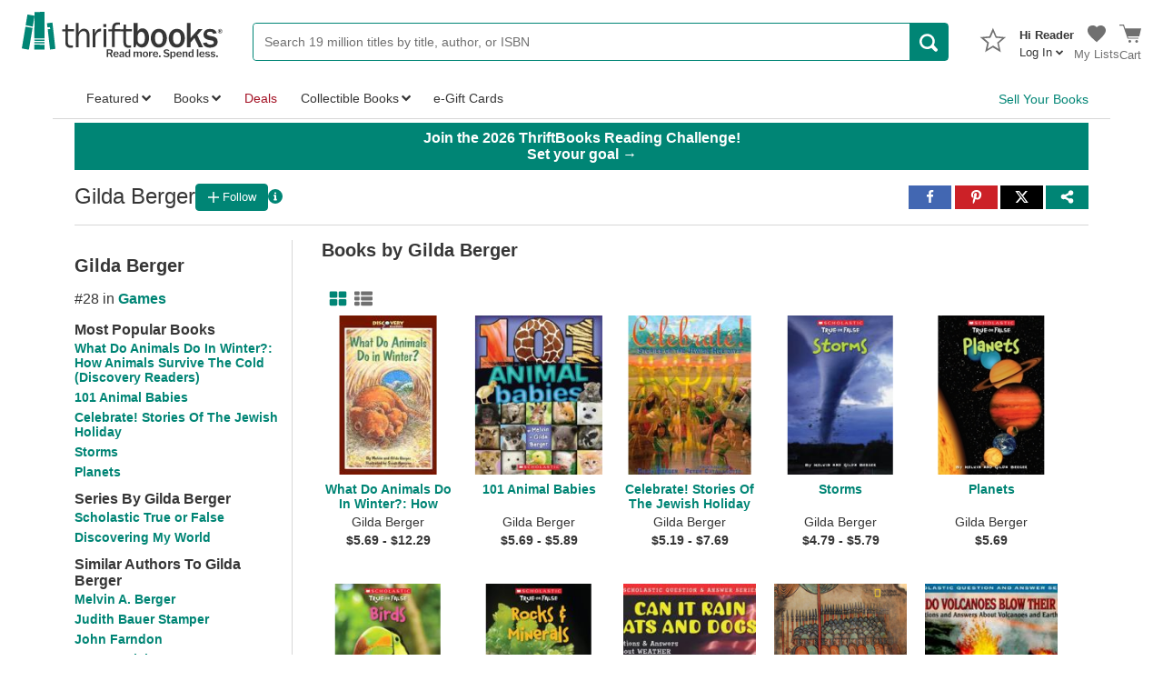

--- FILE ---
content_type: application/x-javascript
request_url: https://static.thriftbooks.com/prod/scripts/client/desktop/bundle.booksByAuthorDesktop-vbid2-23541.js
body_size: 6490
content:
webpackJsonp([15],{162:function(e,t,a){"use strict";var l=function(e){return e&&e.__esModule?e:{default:e}};Object.defineProperty(t,"__esModule",{value:!0});var i=l(a(0)),r=l(a(22)),o=l(a(6)),n=l(a(21));t.default=function(e){var t,a=e.work,l=e.showCollectibles,s=e.isMobile,u=a.listItemCount,c=a.copiesPerSixMonths,d=a.availableCopies,f=a.collectibleCount,m=a.collectibleISBN,p=function(e,t,a){if(a)return null;var l=e.listPrice-e.buyNowPrice;return!isNaN(l)&&l>0&&e.availableCopies>0?t?i.default.createElement("span",null,i.default.createElement("strong",null,"Save $",r.default(l))):i.default.createElement("div",{className:"text-subheading"},i.default.createElement("strong",null,"Save $",r.default(l),"!")," ",i.default.createElement("span",{className:"text-gray"},"List Price: ",i.default.createElement("span",{className:"u-strike"},"$",r.default(e.listPrice)))):null};if(a.onSaleDate&&a.releaseDate&&!n.default.isReleased(a.onSaleDate)){if(!(a.availableCopies>0&&a.collectibleCount>0))return i.default.createElement("div",{className:"SearchResultListItem-outOfStock-item SearchResultListItem-oos-title"},i.default.createElement("p",{className:"AllEditionsItem-release-date"},"Release Date: ",a.releaseDate.toLocaleDateString(void 0,{year:"numeric",month:"numeric",day:"numeric"})));i.default.createElement("div",null,i.default.createElement("div",null,i.default.createElement("div",{className:"text-price SearchResultListItem-price"},i.default.createElement("div",{className:"SearchResultListItem-dollarSign"},"$"),i.default.createElement("div",{className:"SearchResultListItem-dollarAmount"},l&&a.collectibleBuyNowPrice>0&&a.collectibleISBN?a.collectibleBuyNowPrice.toFixed(2):a.buyNowPrice.toFixed(2),a.isThriftDeal&&!l?i.default.createElement(o.default,{className:"SearchResultsListItem-dealTag",icon:"deal-tag","aria-label":"Thrift Deal"}):null)),p(a,s,l)))}if(d<=0&&(f<=0||!m)){var h="We receive "+((t=c)>1?"about "+t.toFixed(0)+" copies per month.":1===t?"about 1 copy per month.":t>=.5?"about 1 copy every 1-2 months.":t>=1/3?"about 1 copy every 2-3 months.":t>=.25?"about 1 copy every 3-4 months.":t>=.2?"about 1 copy every 4-5 months.":t>=1/6?"about 1 copy every 5-6 months.":" fewer than 1 copy every 6 months.");return i.default.createElement("div",{className:"SearchResultListItem-outOfStock-block"},i.default.createElement("div",{className:"SearchResultListItem-outOfStock-item SearchResultListItem-oos-title"},"Temporarily Unavailable"),void 0!=u&&i.default.createElement("div",{className:"text-gray SearchResultListItem-outOfStock-item SearchResultListItem-oos-title"},1===u?u+" person is interested in this title.":u+" people are interested in this title."),i.default.createElement("div",{className:"SearchResultListItem-outOfStock-item"},h))}if(s){var v=!l&&a.listPrice&&a.listPrice>0&&a.listPrice>a.buyNowPrice;return i.default.createElement("div",{className:"SearchResultListItem-price-container"},i.default.createElement("p",null,i.default.createElement("span",{className:"text-price"},"$",l?a.collectibleBuyNowPrice.toFixed(2):a.buyNowPrice.toFixed(2),a.isThriftDeal&&!l?i.default.createElement(o.default,{className:s?"SearchResultListItem-mobile-dealTag":"SearchResultsListItem-dealTag",icon:"deal-tag","aria-label":"Thrift Deal"}):null)," ",p(a,s,l)),v?i.default.createElement("p",null,"List Price: ",i.default.createElement("span",{className:"u-strike"},"$",r.default(a.listPrice))):null)}return i.default.createElement("div",null,i.default.createElement("div",{className:"text-price SearchResultListItem-price"},i.default.createElement("div",{className:"SearchResultListItem-dollarSign"},"$"),i.default.createElement("div",{className:"SearchResultListItem-dollarAmount"},l&&a.collectibleBuyNowPrice>0&&a.collectibleISBN?a.collectibleBuyNowPrice.toFixed(2):a.buyNowPrice.toFixed(2),a.isThriftDeal&&!l?i.default.createElement(o.default,{className:"SearchResultsListItem-dealTag",icon:"deal-tag","aria-label":"Thrift Deal"}):null)),p(a,s,l))}},212:function(e,t,a){"use strict";var l,i=(l=Object.setPrototypeOf||{__proto__:[]}instanceof Array&&function(e,t){e.__proto__=t}||function(e,t){for(var a in t)t.hasOwnProperty(a)&&(e[a]=t[a])},function(e,t){function a(){this.constructor=e}l(e,t),e.prototype=null===t?Object.create(t):(a.prototype=t.prototype,new a)}),r=function(e){if(e&&e.__esModule)return e;var t={};if(null!=e)for(var a in e)Object.hasOwnProperty.call(e,a)&&(t[a]=e[a]);return t.default=e,t},o=function(e){return e&&e.__esModule?e:{default:e}};Object.defineProperty(t,"__esModule",{value:!0});var n=r(a(0)),s=o(a(22)),u=o(a(6)),c=o(a(21)),d=function(e){var t=e.title,a=e.imageUrl,l=e.isLazyLoaded;return n.default.createElement("div",{className:"BookSlider-imageContainer"},n.default.createElement("div",{className:"BookSlider-padding"},l?n.default.createElement("img",{alt:t,className:"BookSlider-image lazyload","data-src":a||"https://static.thriftbooks.com/general/noimage-big_e3ec8833.jpg"}):n.default.createElement("img",{alt:t,className:"BookSlider-image",src:a||"https://static.thriftbooks.com/general/noimage-big_e3ec8833.jpg"})))},f=function(e){var t=e.lowPrice,a=e.highPrice,l=e.isCollectible,i=e.collectiblePrice,r=e.releaseDate;return l&&i>0?n.default.createElement("p",{className:"SearchResultGridItem-price"},"$",s.default(i)):c.default.isReleased(r)?0===t&&0===a?n.default.createElement("p",{className:"SearchResultGridItem-price"},"Out of Stock"):t===a?n.default.createElement("p",{className:"SearchResultGridItem-price"},"$",s.default(t)):n.default.createElement("p",{className:"SearchResultGridItem-price"},"$",s.default(t)," - $",s.default(a)):n.default.createElement("p",{className:"SearchResultGridItem-price"},"Releases ",r.toLocaleDateString())},m=function(e){function t(){var t=null!==e&&e.apply(this,arguments)||this;return t.state={hasFocus:!1},t.onFocusHandler=function(e){t.setState({hasFocus:!0})},t.onBlurHandler=function(e){t.setState({hasFocus:!1})},t}return i(t,e),t.prototype.render=function(){var e=this.props,t=e.work,a=e.isCollectibleFilterEnabled,l=e.isFiltered,i=e.isLazyLoaded,r=e.cssClass,o=(a||t.availableCopies<=0)&&t.collectibleBuyNowPrice>0&&!!t.collectibleISBN,s="";s=o?"/w/"+t.workUrl+"/"+t.idWork+"/vintage/"+(t.searchResultId?"?resultid="+t.searchResultId:""):"/w/"+t.workUrl+"/"+t.idWork+"/"+(t.searchResultId?"?resultid="+t.searchResultId:"")+(l?"#isbn="+t.iSBN:"");var c=t.workImageMedium||t.editionImageMedium||t.imageUrl||null,m=o&&t.collectibleImage?t.collectibleImage:c,p=t.authors&&t.authors.length?t.authors[0].authorName:null;return n.default.createElement("a",{href:s,className:"SearchResultGridItem "+r,"aria-current":this.state.hasFocus,onFocus:this.onFocusHandler,onBlur:this.onBlurHandler},n.default.createElement("div",{className:"BookSlider-contentContainer"},n.default.createElement(d,{title:t.title+" "+t.iSBN+" Book Cover",imageUrl:m,isLazyLoaded:i}),n.default.createElement("div",{className:"BookSlider-content SearchResultGridItem-content"},n.default.createElement("p",{className:"SearchResultGridItem-title",dangerouslySetInnerHTML:{__html:t.title}}),n.default.createElement("p",{className:"SearchResultGridItem-author",dangerouslySetInnerHTML:{__html:p}}),n.default.createElement(f,{lowPrice:t.lowPrice,highPrice:t.highPrice,isCollectible:o,collectiblePrice:t.collectibleBuyNowPrice,releaseDate:new Date(t.releaseDate)}),o?n.default.createElement("div",{className:"SearchResultGridItem-collectible"},n.default.createElement(u.default,{icon:"collectible","aria-hidden":"true"}),"Collectible"):null)))},t}(n.Component);t.default=m},213:function(e,t,a){"use strict";var l,i=(l=Object.setPrototypeOf||{__proto__:[]}instanceof Array&&function(e,t){e.__proto__=t}||function(e,t){for(var a in t)t.hasOwnProperty(a)&&(e[a]=t[a])},function(e,t){function a(){this.constructor=e}l(e,t),e.prototype=null===t?Object.create(t):(a.prototype=t.prototype,new a)}),r=Object.assign||function(e){for(var t,a=1,l=arguments.length;a<l;a++)for(var i in t=arguments[a])Object.prototype.hasOwnProperty.call(t,i)&&(e[i]=t[i]);return e},o=function(e){if(e&&e.__esModule)return e;var t={};if(null!=e)for(var a in e)Object.hasOwnProperty.call(e,a)&&(t[a]=e[a]);return t.default=e,t},n=function(e){return e&&e.__esModule?e:{default:e}};Object.defineProperty(t,"__esModule",{value:!0});var s=o(a(0)),u=n(a(63)),c=n(a(6)),d=(n(a(22)),n(a(3))),f=a(14),m=n(a(5)),p=n(a(9)),h=n(a(162)),v=n(a(21)),b=function(e){var t=e.title,a=e.imageUrl,l=e.isLazyLoaded;return s.default.createElement("div",{className:"SearchResultTileItem-photo"},l?s.default.createElement("img",{alt:t,className:"lazyload","data-src":a||"https://static.thriftbooks.com/general/noimage-big_e3ec8833.jpg"}):s.default.createElement("img",{src:a||"https://static.thriftbooks.com/general/noimage-big_e3ec8833.jpg",alt:t}))},y=function(e){var t=e.numEditions,a=e.url,l=e.collectibles,i="See "+(t>1?"All ":"")+t+" "+(1===t?"Edition":"Editions")+" "+(l>0?"("+l+" "+(l>1?"Collectibles":"Collectible")+")":"");return s.default.createElement("a",{href:a},i)},g=function(e){if(e.availableCopies<=0)return null;if(!e.buyNowIsExLib&&!e.buyNowIsNoDust&&!e.buyNowIsNoCD)return"";var t=[];return e.buyNowIsExLib&&t.push("ex-library"),e.buyNowIsNoDust&&t.push("no dust jacket"),e.buyNowIsNoCD&&t.push("no CD"),t.length?t.join(", "):""},E=function(e){function t(){var t=null!==e&&e.apply(this,arguments)||this;return t.state={didAddToCart:!1,addedToWishlist:!1,hasFocus:!1},t.timeOutId=null,t.handleGoToCart=function(){f.goTo("/shopping-cart/")},t.getWishListButton=function(){var e=t.props,l=e.work,i=e.wishlists,r=e.account,o=(e.isCollectibleFilterEnabled||l.availableCopies<=0)&&l.collectibleBuyNowPrice>0;if(!r||!i||!l.iSBN||o)return null;if(t.state.addedToWishlist||l.idWishList){var n=s.default.createElement("a",{href:"/list/view/"+l.idWishList+"/"},"Wish List");return s.default.createElement("div",{className:"WorkWishList"},s.default.createElement("div",{className:"WorkWishListButton no-outline"},s.default.createElement(c.default,{icon:"new-wishlist","aria-hidden":"true"}),"Added to ",n))}var u=a(47).WishlistButton;return s.default.createElement(u,{account:r,alternativeButton:!0,idWork:l.idWork,idAmazon:l.idAmazon,onRemove:function(){t.setState({addedToWishlist:!1})},onSuccess:function(){t.setState({addedToWishlist:!0})},wishlistId:l.idWishList,wishlists:i})},t.getAddToCart=function(e,a){if(e.availableCopies<=0&&(e.collectibleCount<=0||!e.collectibleISBN))return s.default.createElement("div",{className:"SearchResultTileItem-wishListSpacing"},t.getWishListButton());var l="Add To Cart";v.default.releasesPastCurrentDate(e.onSaleDate)&&(l="Pre-Order Now"),e.isBackorder&&(l="Backorder");var i=t.props.cart,r=i&&i.addingToCart&&(i.addingToCartId===e.idIq||i.addingToCartId===e.idCollectible);return s.default.createElement("div",{className:"AddToCartButton SearchResultsListItem-topSpacing SearchResultListItem-bottomSpacing SearchResultsTileItem-rightSpacing"},t.state.didAddToCart?s.default.createElement(m.default,{className:"AddToCartButton-Desktop",isSmall:!0,onClick:t.handleGoToCart},r?s.default.createElement(p.default,null):"Added to Cart"):s.default.createElement(m.default,{className:"AddToCartButton-Desktop",isSmall:!0,onClick:r?function(){}:function(){return t.handleAddToCart(e,a)}},r?s.default.createElement(p.default,null):l))},t.handleAddToCart=function(e,a){if(a){var l={idCollectible:e.idCollectible,idWork:e.idWork};return t.props.onAddCollectibleToCart(l),t.setState({didAddToCart:!0})}var i={idiq:e.buyNowIDIQ,isbn:e.iSBN,idAmazon:e.idAmazon,idWork:e.idWork,quantity:1,useAbTest:!0};return t.props.onAddToCart(i),t.setState({didAddToCart:!0})},t.getCollectibleDescriptors=function(e){var t=e.collectibleSignedBy,a=e.collectibleInscribedBy,l=e.collectibleEditionName,i=t||a;if(i||l)return s.default.createElement("div",{className:"SearchResultListItem-bottomSpacing-small"},l&&s.default.createElement("div",{className:"Collectible-attribute"},"• ",l),i&&s.default.createElement("div",{className:"Collectible-attribute"},"• Signed Copy"))},t.onFocusHandler=function(e){clearTimeout(t.timeOutId),t.setState({hasFocus:!0})},t.onBlurHandler=function(e){t.timeOutId=setTimeout(function(){t.setState({hasFocus:!1})})},t}return i(t,e),t.prototype.render=function(){var e=this.props,t=e.work,a=e.isCollectibleFilterEnabled,l=(e.onAddCollectibleToCart,e.onAddToCart,e.cart,e.account,e.wishlists,e.isLazyLoaded),i=(new Date(t.releaseDate),(a||t.availableCopies<=0)&&t.collectibleBuyNowPrice>0&&!!t.collectibleISBN),o=i&&t.collectibleImage?t.collectibleImage:t.editionImageMedium,n="";n=i?"/w/"+t.workUrl+"/"+t.idWork+"/vintage/"+(t.searchResultId?"?resultid="+t.searchResultId:""):"/w/"+t.workUrl+"/"+t.idWork+"/"+(t.searchResultId?"?resultid="+t.searchResultId:"")+(t.iSBN?"#isbn="+t.iSBN:"");var c=t.title.length<68?t.title:t.title.slice(0,68)+"...",f=t.availableCopies<=0&&(t.collectibleCount<=0||!t.collectibleISBN),m=new Date(t.releaseDate);return s.default.createElement("div",{className:"AllEditionsItem-tile Recipe-default","aria-current":this.state.hasFocus,onFocus:this.onFocusHandler,onBlur:this.onBlurHandler},s.default.createElement("div",{className:"SearchResultTileItem-topSector"},s.default.createElement("div",{className:"AllEditionsItem-tileTitle"},s.default.createElement("a",{href:n,dangerouslySetInnerHTML:{__html:c}})),s.default.createElement("div",{className:"SearchResultListItem-bottomSpacing SearchResultListItem-subheading"},u.default(t.authors.map(function(e){return r({},e,{AuthorCleanUrl:e.authorCleanUrl,IdAuthor:e.idAuthor,AuthorName:e.authorName})})))),s.default.createElement("div",{className:"SearchResultTileItem-middleSector"},s.default.createElement("div",{className:"SearchResultTileItem-rowWrapper"},s.default.createElement(b,{title:t.title,imageUrl:o,isLazyLoaded:l}),s.default.createElement("div",{className:"SearchResultTileItem-dataPoints"},f?s.default.createElement("div",{className:"SearchResultTileItem-outOfStock-blockWrap"},s.default.createElement(h.default,{isMobile:!1,work:t,showCollectibles:i})):s.default.createElement(h.default,{isMobile:!1,work:t,showCollectibles:i}),i&&this.getCollectibleDescriptors(t),!f&&s.default.createElement("div",{className:"SearchResultTileItem-topMargin"},s.default.createElement("div",{className:"SearchResultTileItem-format"},"Format: ",s.default.createElement("strong",null,t.media," ")),v.default.isReleased(m)?function(e,t){if(e.availableCopies<=0&&e.collectibleCount<=0)return null;var a=e.buyNowIsExLib||e.buyNowIsNoDust||e.buyNowIsNoCD,l=a?e.qualityDescription+"*":e.qualityDescription,i=g(e);return s.default.createElement("div",{className:d.default("SearchResultListItem-subheading",{"SearchResultListItem-bottomSpacing-small":!a})},"Condition:"," ",s.default.createElement("strong",{title:i},t?""+e.collectibleCondition:""+l))}(t,i):s.default.createElement("div",{className:"SearchResultListItem-outOfStock-item SearchResultListItem-oos-title"},s.default.createElement("p",{className:"AllEditionsItem-release-date"},"Releases: ",m.toLocaleDateString("en-US",{year:"numeric",month:"short",day:"numeric"}))))))),s.default.createElement("div",{className:"SearchResultTileItem-bottomSector"},this.getAddToCart(t,i),s.default.createElement("div",{className:"SearchResultTileItem-subheading"},i?function(e){var t=e.numCollectibles,a=e.url,l=1===t?"Collectible":"Collectibles",i=t>1?"All ":"";return s.default.createElement("a",{href:a},s.default.createElement("div",{className:"SearchResultGridItem-collectible"},"See "+i+" "+t+" "+l))}({numCollectibles:t.collectibleCount,url:n}):!f&&s.default.createElement(y,{numEditions:t.allEditionCount,url:"/w/"+t.workUrl+"/"+t.idWork+"/all-editions/"+(t.searchResultId?"?resultid="+t.searchResultId:""),collectibles:t.collectibleCount}))))},t}(s.Component);t.default=E},214:function(e,t,a){"use strict";var l=function(e){return e&&e.__esModule?e:{default:e}};Object.defineProperty(t,"__esModule",{value:!0});var i=l(a(0)),r=l(a(3)),o=l(a(5)),n=l(a(6)),s=a(65);t.default=function(e){var t=e.displayType,a=e.onDisplayChange,l=e.isMobile,u=void 0!==l&&l,c={grid:i.default.createElement(o.default,{className:r.default({"is-active":t===s.ResultDisplayType.Grid}),isLink:!0,onClick:function(){a(s.ResultDisplayType.Grid)},title:"Select grid view"},i.default.createElement(n.default,{icon:"grid","aria-hidden":"true"}),!u&&i.default.createElement("span",{className:"BrowseGridView-label"},"Grid View")),list:i.default.createElement(o.default,{className:r.default({"is-active":t===s.ResultDisplayType.List}),isLink:!0,onClick:function(){a(s.ResultDisplayType.List)},title:"Select list view"},i.default.createElement(n.default,{icon:"list","aria-hidden":"true"}),!u&&i.default.createElement("span",{className:"BrowseGridView-label"},"List View")),tile:i.default.createElement(o.default,{className:r.default({"is-active":t===s.ResultDisplayType.Tile}),isLink:!0,onClick:function(){a(s.ResultDisplayType.Tile)},title:"Select tile view"},i.default.createElement(n.default,{icon:"list","aria-hidden":"true"}),!u&&i.default.createElement("span",{className:"BrowseGridView-label"},"Tile View"))},d=r.default("Search-sort-gridView",{"sort-isMobile":u}),f=i.default.createElement("div",{className:d},c.list,c.grid),m=i.default.createElement("div",{className:d},c.grid,c.tile);return u?f:m}},302:function(e,t,a){"use strict";var l,i=(l=Object.setPrototypeOf||{__proto__:[]}instanceof Array&&function(e,t){e.__proto__=t}||function(e,t){for(var a in t)t.hasOwnProperty(a)&&(e[a]=t[a])},function(e,t){function a(){this.constructor=e}l(e,t),e.prototype=null===t?Object.create(t):(a.prototype=t.prototype,new a)}),r=function(e){if(e&&e.__esModule)return e;var t={};if(null!=e)for(var a in e)Object.hasOwnProperty.call(e,a)&&(t[a]=e[a]);return t.default=e,t},o=function(e){return e&&e.__esModule?e:{default:e}};Object.defineProperty(t,"__esModule",{value:!0});var n=r(a(0)),s=a(7),u=a(10),c=a(65),d=o(a(550)),f=o(a(551)),m=o(a(214)),p=o(a(42)),h=o(a(4)),v=function(e){function t(t){var a=e.call(this,t)||this;return a.handleUpdateView=function(e){a.state.view!==e&&(a.state.view===c.ResultDisplayType.Grid?a.setState({view:c.ResultDisplayType.Tile}):a.setState({view:c.ResultDisplayType.Grid}))},a.handleOnAddToCart=function(e){a.props.cartActions.addToCart(e)},a.changePage=function(e){a.setState({pendingNextPage:!0});var t={IdAuthor:a.props.idAuthor,PageNumber:e,BooksPerPage:a.state.booksPerPage,SortBy:null};h.default.post("/api/Authors/pagination/").set("Content-Type","application/json").send(JSON.stringify(t)).end(function(t,l){t||l.body&&l.body.Error?a.setState({pendingNextPage:!1}):a.setState({pendingNextPage:!1,booksByAuthor:l.body,currentPageNumber:e})})},a.state={view:c.ResultDisplayType.Grid,currentPageNumber:1,pendingNextPage:!1,sortBy:null,booksPerPage:30,booksByAuthor:a.props.booksByAuthor},a}return i(t,e),t.prototype.render=function(){var e="Books by "+this.props.author;return n.default.createElement("div",{className:"Authorpage-bookBlock"},n.default.createElement("div",{className:"AuthorPage-listGrid-booksBy"},n.default.createElement("h3",{dangerouslySetInnerHTML:{__html:e}})),n.default.createElement("div",null,n.default.createElement(m.default,{isMobile:!1,displayType:this.state.view,onDisplayChange:this.handleUpdateView})),n.default.createElement("div",null,this.state.view===c.ResultDisplayType.Grid?n.default.createElement(d.default,{books:this.state.booksByAuthor,author:this.props.author,isMobile:!1}):n.default.createElement(f.default,{books:this.state.booksByAuthor,author:this.props.author,handleAddToCart:this.handleOnAddToCart,account:this.props.account,wishlists:this.props.wishlists,cart:this.props.cart})),n.default.createElement(p.default,{totalPages:Math.ceil(this.props.totalBooks/this.state.booksPerPage),currentPage:this.state.currentPageNumber,onNavigate:this.changePage,isLoading:this.state.pendingNextPage,scrollToClass:".Authorpage-bookBlock"}))},t}(n.Component);t.ViewContainer=v;var b=s.connect(function(e){return{cart:e.cart,wishlists:e.list,account:e.account}},function(e){var t=a(206),l=a(89);return{actions:u.bindActionCreators(t,e),cartActions:u.bindActionCreators(l,e)}})(v);t.ViewContainerConnected=b},303:function(e,t,a){"use strict";Object.defineProperty(t,"__esModule",{value:!0}),t.convertAuthorWorkToWorkDetail=function(e,t){var a={authorName:t,idAuthor:e.IdAuthor,authorCleanUrl:e.AuthorCleanUrl},l=e;return{idWork:l.IdWork,title:l.Name,workUrl:l.CleanURL,imageUrl:l.ImgURL,editionImageMedium:l.ImgURL,idIq:l.IdIq,buyNowIDIQ:l.IdIq,iSBN:l.ISBN,idAmazon:l.IdAmazon,lowPrice:l.MinPrice,highPrice:l.MaxPrice,authors:[a],buyNowPrice:l.Price,qualityDescription:l.Quality,media:l.Format,allEditionCount:l.EditionsCount,listPrice:l.ListPrice,isThriftDeal:l.IsThriftDeal,releaseDate:l.ReleaseDate,availableCopies:l.AvailableCopies}}},47:function(e,t,a){"use strict";var l,i=(l=Object.setPrototypeOf||{__proto__:[]}instanceof Array&&function(e,t){e.__proto__=t}||function(e,t){for(var a in t)t.hasOwnProperty(a)&&(e[a]=t[a])},function(e,t){function a(){this.constructor=e}l(e,t),e.prototype=null===t?Object.create(t):(a.prototype=t.prototype,new a)}),r=function(e){if(e&&e.__esModule)return e;var t={};if(null!=e)for(var a in e)Object.hasOwnProperty.call(e,a)&&(t[a]=e[a]);return t.default=e,t},o=function(e){return e&&e.__esModule?e:{default:e}};Object.defineProperty(t,"__esModule",{value:!0});var n=r(a(0)),s=a(7),u=o(a(3)),c=o(a(5)),d=o(a(6)),f=function(e){function t(t){var l=e.call(this,t)||this;return l.state={activeExistingList:0,popoverActive:!1,requestState:null,usingExistingList:!1,error:"",newListName:"",didMount:!1},l.handleAddToWishlist=function(){l.setState({requestState:"loading"}),a(158)({error:l.handleAddToWishlistError,idAmazon:l.props.idAmazon,success:function(e,t){l.setState({requestState:null,newListName:""}),window.dataLayer&&window.dataLayer.push({event:"addToWishList",product_id:l.props.idWork}),l.props.onSuccess(e,t)},onRemoveSuccess:l.props.onRemove,useExistingList:l.state.usingExistingList,wishlist:l.state.usingExistingList?l.props.wishlists.listItems[l.state.activeExistingList].Id:l.state.newListName})},l.handleAddToWishlistError=function(e){l.setState({requestState:"error",error:e.Message||"An error occurred."})},l.handleShowWishlistChooser=function(e){e.preventDefault(),l.setState({popoverActive:!0})},l.handleToggleExistingList=function(e){return function(){return l.setState({usingExistingList:e})}},l.handleChangeActiveWishlist=function(e){return l.setState({activeExistingList:Math.floor(e.target.value),usingExistingList:!0})},l.handleUpdateNewListName=function(e){return l.setState({newListName:e.target.value,usingExistingList:!1})},l.handleEnsurePopoverClosed=function(e){e.preventDefault(),e.stopPropagation(),l.setState({popoverActive:!1})},l.getIcon=function(e,t){return void 0===e&&(e=!1),void 0===t&&(t=!1),!e&&t?"wishlist":e||t?e&&!t?"new-wishlist":e&&t?"new-wishlist":"":"wishlist-outline"},l}return i(t,e),t.prototype.componentDidMount=function(){this.setState({didMount:!0})},t.prototype.render=function(){var e=this,t=this.props.accountStore||this.props.account;if(this.props.wishlistId&&this.props.wishlists){var a=this.props.wishlists.listItems.filter(function(t){return t.Id===e.props.wishlistId}),l=a.length?n.default.createElement("a",{href:"/list/view/"+a[0].UrlId+"/"},"Wish List"):"Wish List";return n.default.createElement("div",{className:u.default("WorkWishList",{"no-outline":this.props.alternativeButton})},n.default.createElement("div",{className:"WorkWishListButton"},n.default.createElement(d.default,{icon:this.getIcon(this.props.alternativeButton,!0),"aria-hidden":"true"}),"Added to ",l))}var i=this.state.didMount?window.location.href:"";return n.default.createElement("div",{className:u.default("WorkWishList",{"no-outline":this.props.alternativeButton})},n.default.createElement("div",{className:"WorkWishListButton"},t.loggedIn?n.default.createElement(c.default,{isLink:!0,onClick:function(){return e.handleAddToWishlist()}},n.default.createElement(d.default,{icon:this.getIcon(this.props.alternativeButton,!1),"aria-hidden":"true"}),"Add to Wish List"):n.default.createElement("a",{href:"/account/login/?wl=y&wlIdEdition="+this.props.idAmazon+"&returnurl="+i},n.default.createElement(d.default,{icon:this.getIcon(this.props.alternativeButton,!1),"aria-hidden":"true"}),"Add to Wish List")))},t.displayName="WishlistButton",t}(n.Component),m=s.connect(function(e){return{accountStore:e.account,wishlists:e.list}})(f);t.WishlistButtonConnected=m,t.WishlistButton=f},547:function(e,t,a){(function(t){e.exports=t.DesktopBooksByAuthorDesktop=a(548)}).call(t,a(12))},548:function(e,t,a){var l=a(549);e.exports={Index:l}},549:function(e,t,a){"use strict";Object.defineProperty(t,"__esModule",{value:!0});var l=Object.assign||function(e){for(var t=1;t<arguments.length;t++){var a=arguments[t];for(var l in a)Object.prototype.hasOwnProperty.call(a,l)&&(e[l]=a[l])}return e},i=function(){function e(e,t){for(var a=0;a<t.length;a++){var l=t[a];l.enumerable=l.enumerable||!1,l.configurable=!0,"value"in l&&(l.writable=!0),Object.defineProperty(e,l.key,l)}}return function(t,a,l){return a&&e(t.prototype,a),l&&e(t,l),t}}(),r=a(0),o=u(r),n=a(7),s=u(a(2));function u(e){return e&&e.__esModule?e:{default:e}}function c(e,t){if(!e)throw new ReferenceError("this hasn't been initialised - super() hasn't been called");return!t||"object"!=typeof t&&"function"!=typeof t?e:t}var d=function(e){function t(){var e,a,l;!function(e,t){if(!(e instanceof t))throw new TypeError("Cannot call a class as a function")}(this,t);for(var i=arguments.length,r=Array(i),o=0;o<i;o++)r[o]=arguments[o];return a=l=c(this,(e=t.__proto__||Object.getPrototypeOf(t)).call.apply(e,[this].concat(r))),l.state={isMounted:!1},c(l,a)}return function(e,t){if("function"!=typeof t&&null!==t)throw new TypeError("Super expression must either be null or a function, not "+typeof t);e.prototype=Object.create(t&&t.prototype,{constructor:{value:e,enumerable:!1,writable:!0,configurable:!0}}),t&&(Object.setPrototypeOf?Object.setPrototypeOf(e,t):e.__proto__=t)}(t,r.Component),i(t,[{key:"componentDidMount",value:function(){this.setState({isMounted:!0})}},{key:"render",value:function(){var e=this.state.isMounted?a(302).ViewContainerConnected:a(302).ViewContainer;if(this.state.isMounted){var t=a(15).getStore;return o.default.createElement(n.Provider,{store:t()},o.default.createElement(e,l({},this.props,{isMounted:!0})))}return o.default.createElement(e,this.props)}}]),t}();d.propTypes={author:s.default.string,idAuthor:s.default.number,totalBooks:s.default.number,booksByAuthor:s.default.array,isAbTest:s.default.bool},t.default=d,e.exports=t.default},550:function(e,t,a){"use strict";var l,i=(l=Object.setPrototypeOf||{__proto__:[]}instanceof Array&&function(e,t){e.__proto__=t}||function(e,t){for(var a in t)t.hasOwnProperty(a)&&(e[a]=t[a])},function(e,t){function a(){this.constructor=e}l(e,t),e.prototype=null===t?Object.create(t):(a.prototype=t.prototype,new a)}),r=function(e){if(e&&e.__esModule)return e;var t={};if(null!=e)for(var a in e)Object.hasOwnProperty.call(e,a)&&(t[a]=e[a]);return t.default=e,t},o=function(e){return e&&e.__esModule?e:{default:e}};Object.defineProperty(t,"__esModule",{value:!0});var n=r(a(0)),s=o(a(212)),u=a(303),c=function(e){function t(){return null!==e&&e.apply(this,arguments)||this}return i(t,e),t.prototype.render=function(){var e=this;return n.default.createElement("div",{className:"Search-results-container",role:"status","aria-live":"polite"},n.default.createElement("div",null,n.default.createElement("div",null,n.default.createElement("div",{className:this.props.isMobile?"Search-grid-mobile-container":""},this.props.books.map(function(t){return u.convertAuthorWorkToWorkDetail(t,e.props.author)}).map(function(e,t){return n.default.createElement(s.default,{isCollectibleFilterEnabled:!1,key:t,work:e,isFiltered:!1,isLazyLoaded:!1})})))))},t}(n.Component);t.default=c},551:function(e,t,a){"use strict";var l,i=(l=Object.setPrototypeOf||{__proto__:[]}instanceof Array&&function(e,t){e.__proto__=t}||function(e,t){for(var a in t)t.hasOwnProperty(a)&&(e[a]=t[a])},function(e,t){function a(){this.constructor=e}l(e,t),e.prototype=null===t?Object.create(t):(a.prototype=t.prototype,new a)}),r=function(e){if(e&&e.__esModule)return e;var t={};if(null!=e)for(var a in e)Object.hasOwnProperty.call(e,a)&&(t[a]=e[a]);return t.default=e,t},o=function(e){return e&&e.__esModule?e:{default:e}};Object.defineProperty(t,"__esModule",{value:!0});var n=r(a(0)),s=o(a(213)),u=a(303),c=function(e){function t(t){var a=e.call(this,t)||this;return a.state={limit:30},a.handleSeeAll=a.handleSeeAll.bind(a),a}return i(t,e),t.prototype.handleSeeAll=function(){this.setState({limit:9999})},t.prototype.render=function(){var e=this;return n.default.createElement("div",{className:"Search-results-container",role:"status","aria-live":"polite"},n.default.createElement("div",null,n.default.createElement("div",{className:"SearchContentResults-tilesContainer AuthorPage-tilesContainerAdjust"},this.props.books.map(function(t){return u.convertAuthorWorkToWorkDetail(t,e.props.author)}).map(function(t,a){if(a<e.state.limit)return n.default.createElement(s.default,{key:a,work:t,account:e.props.account,cart:e.props.cart,wishlists:e.props.wishlists,isLazyLoaded:!1,onAddToCart:e.props.handleAddToCart,onAddCollectibleToCart:function(){},isCollectibleFilterEnabled:!1})}))))},t}(n.Component);t.default=c}},[547]);

--- FILE ---
content_type: application/x-javascript
request_url: https://www.thriftbooks.com/scripts/sp.js
body_size: 41996
content:
/*
 * Snowplow - The world's most powerful web analytics platform
 *
 * @description JavaScript tracker for Snowplow
 * @version     2.14.0
 * @author      Alex Dean, Simon Andersson, Anthon Pang, Fred Blundun, Joshua Beemster, Michael Hadam, Paul Boocock
 * @copyright   Anthon Pang, Snowplow Analytics Ltd
 * @license     Simplified BSD
 *
 * For technical documentation:
 * https://github.com/snowplow/snowplow/wiki/javascript-tracker
 *
 * For the setup guide:
 * https://github.com/snowplow/snowplow/wiki/javascript-tracker-setup
 *
 * Minimum supported browsers:
 * - Firefox 27
 * - Chrome 32
 * - IE 9
 * - Safari 8
 */

"use strict"; function ownKeys(t, e) { var n = Object.keys(t); if (Object.getOwnPropertySymbols) { var r = Object.getOwnPropertySymbols(t); e && (r = r.filter(function (e) { return Object.getOwnPropertyDescriptor(t, e).enumerable })), n.push.apply(n, r) } return n } function _objectSpread(t) { for (var e = 1; e < arguments.length; e++) { var n = null != arguments[e] ? arguments[e] : {}; e % 2 ? ownKeys(n, !0).forEach(function (e) { _defineProperty(t, e, n[e]) }) : Object.getOwnPropertyDescriptors ? Object.defineProperties(t, Object.getOwnPropertyDescriptors(n)) : ownKeys(n).forEach(function (e) { Object.defineProperty(t, e, Object.getOwnPropertyDescriptor(n, e)) }) } return t } function _defineProperty(e, t, n) { return t in e ? Object.defineProperty(e, t, { value: n, enumerable: !0, configurable: !0, writable: !0 }) : e[t] = n, e } function _typeof(e) { return (_typeof = "function" == typeof Symbol && "symbol" == typeof Symbol.iterator ? function (e) { return typeof e } : function (e) { return e && "function" == typeof Symbol && e.constructor === Symbol && e !== Symbol.prototype ? "symbol" : typeof e })(e) } !function o(i, c, s) { function u(t, e) { if (!c[t]) { if (!i[t]) { var n = "function" == typeof require && require; if (!e && n) return n(t, !0); if (l) return l(t, !0); var r = new Error("Cannot find module '" + t + "'"); throw r.code = "MODULE_NOT_FOUND", r } var a = c[t] = { exports: {} }; i[t][0].call(a.exports, function (e) { return u(i[t][1][e] || e) }, a, a.exports, o, i, c, s) } return c[t].exports } for (var l = "function" == typeof require && require, e = 0; e < s.length; e++)u(s[e]); return u }({ 1: [function (e, t, n) { var r = { utf8: { stringToBytes: function (e) { return r.bin.stringToBytes(unescape(encodeURIComponent(e))) }, bytesToString: function (e) { return decodeURIComponent(escape(r.bin.bytesToString(e))) } }, bin: { stringToBytes: function (e) { for (var t = [], n = 0; n < e.length; n++)t.push(255 & e.charCodeAt(n)); return t }, bytesToString: function (e) { for (var t = [], n = 0; n < e.length; n++)t.push(String.fromCharCode(e[n])); return t.join("") } } }; t.exports = r }, {}], 2: [function (e, t, n) { var o, r; o = "ABCDEFGHIJKLMNOPQRSTUVWXYZabcdefghijklmnopqrstuvwxyz0123456789+/", r = { rotl: function (e, t) { return e << t | e >>> 32 - t }, rotr: function (e, t) { return e << 32 - t | e >>> t }, endian: function (e) { if (e.constructor == Number) return 16711935 & r.rotl(e, 8) | 4278255360 & r.rotl(e, 24); for (var t = 0; t < e.length; t++)e[t] = r.endian(e[t]); return e }, randomBytes: function (e) { for (var t = []; 0 < e; e--)t.push(Math.floor(256 * Math.random())); return t }, bytesToWords: function (e) { for (var t = [], n = 0, r = 0; n < e.length; n++ , r += 8)t[r >>> 5] |= e[n] << 24 - r % 32; return t }, wordsToBytes: function (e) { for (var t = [], n = 0; n < 32 * e.length; n += 8)t.push(e[n >>> 5] >>> 24 - n % 32 & 255); return t }, bytesToHex: function (e) { for (var t = [], n = 0; n < e.length; n++)t.push((e[n] >>> 4).toString(16)), t.push((15 & e[n]).toString(16)); return t.join("") }, hexToBytes: function (e) { for (var t = [], n = 0; n < e.length; n += 2)t.push(parseInt(e.substr(n, 2), 16)); return t }, bytesToBase64: function (e) { for (var t = [], n = 0; n < e.length; n += 3)for (var r = e[n] << 16 | e[n + 1] << 8 | e[n + 2], a = 0; a < 4; a++)8 * n + 6 * a <= 8 * e.length ? t.push(o.charAt(r >>> 6 * (3 - a) & 63)) : t.push("="); return t.join("") }, base64ToBytes: function (e) { e = e.replace(/[^A-Z0-9+\/]/gi, ""); for (var t = [], n = 0, r = 0; n < e.length; r = ++n % 4)0 != r && t.push((o.indexOf(e.charAt(n - 1)) & Math.pow(2, -2 * r + 8) - 1) << 2 * r | o.indexOf(e.charAt(n)) >>> 6 - 2 * r); return t } }, t.exports = r }, {}], 3: [function (e, t, n) { function a(e) { var t = -e.getTimezoneOffset(); return null !== t ? t : 0 } function r(e, t, n) { var r = new Date; return void 0 !== e && r.setFullYear(e), r.setMonth(t), r.setDate(n), r } function o(e) { return a(r(e, 0, 2)) } function i(e) { return a(r(e, 5, 2)) } var c, s; c = this, (s = { determine: function () { var e = function () { var e = o(), t = i(), n = e - t; return n < 0 ? e + ",1" : 0 < n ? t + ",1,s" : e + ",0" }(); return new s.TimeZone(s.olson.timezones[e]) }, date_is_dst: function (e) { var t = 7 < e.getMonth(), n = t ? i(e.getFullYear()) : o(e.getFullYear()), r = n - a(e); return n < 0 || t ? 0 != r : r < 0 }, dst_start_for: function (e) { var t = new Date(2010, 6, 15, 1, 0, 0, 0); return { "America/Denver": new Date(2011, 2, 13, 3, 0, 0, 0), "America/Mazatlan": new Date(2011, 3, 3, 3, 0, 0, 0), "America/Chicago": new Date(2011, 2, 13, 3, 0, 0, 0), "America/Mexico_City": new Date(2011, 3, 3, 3, 0, 0, 0), "America/Asuncion": new Date(2012, 9, 7, 3, 0, 0, 0), "America/Santiago": new Date(2012, 9, 3, 3, 0, 0, 0), "America/Campo_Grande": new Date(2012, 9, 21, 5, 0, 0, 0), "America/Montevideo": new Date(2011, 9, 2, 3, 0, 0, 0), "America/Sao_Paulo": new Date(2011, 9, 16, 5, 0, 0, 0), "America/Los_Angeles": new Date(2011, 2, 13, 8, 0, 0, 0), "America/Santa_Isabel": new Date(2011, 3, 5, 8, 0, 0, 0), "America/Havana": new Date(2012, 2, 10, 2, 0, 0, 0), "America/New_York": new Date(2012, 2, 10, 7, 0, 0, 0), "Europe/Helsinki": new Date(2013, 2, 31, 5, 0, 0, 0), "Pacific/Auckland": new Date(2011, 8, 26, 7, 0, 0, 0), "America/Halifax": new Date(2011, 2, 13, 6, 0, 0, 0), "America/Goose_Bay": new Date(2011, 2, 13, 2, 1, 0, 0), "America/Miquelon": new Date(2011, 2, 13, 5, 0, 0, 0), "America/Godthab": new Date(2011, 2, 27, 1, 0, 0, 0), "Europe/Moscow": t, "Asia/Amman": new Date(2013, 2, 29, 1, 0, 0, 0), "Asia/Beirut": new Date(2013, 2, 31, 2, 0, 0, 0), "Asia/Damascus": new Date(2013, 3, 6, 2, 0, 0, 0), "Asia/Jerusalem": new Date(2013, 2, 29, 5, 0, 0, 0), "Asia/Yekaterinburg": t, "Asia/Omsk": t, "Asia/Krasnoyarsk": t, "Asia/Irkutsk": t, "Asia/Yakutsk": t, "Asia/Vladivostok": t, "Asia/Baku": new Date(2013, 2, 31, 4, 0, 0), "Asia/Yerevan": new Date(2013, 2, 31, 3, 0, 0), "Asia/Kamchatka": t, "Asia/Gaza": new Date(2010, 2, 27, 4, 0, 0), "Africa/Cairo": new Date(2010, 4, 1, 3, 0, 0), "Europe/Minsk": t, "Pacific/Apia": new Date(2010, 10, 1, 1, 0, 0, 0), "Pacific/Fiji": new Date(2010, 11, 1, 0, 0, 0), "Australia/Perth": new Date(2008, 10, 1, 1, 0, 0, 0) }[e] } }).TimeZone = function (e) { var a = { "America/Denver": ["America/Denver", "America/Mazatlan"], "America/Chicago": ["America/Chicago", "America/Mexico_City"], "America/Santiago": ["America/Santiago", "America/Asuncion", "America/Campo_Grande"], "America/Montevideo": ["America/Montevideo", "America/Sao_Paulo"], "Asia/Beirut": ["Asia/Amman", "Asia/Jerusalem", "Asia/Beirut", "Europe/Helsinki", "Asia/Damascus"], "Pacific/Auckland": ["Pacific/Auckland", "Pacific/Fiji"], "America/Los_Angeles": ["America/Los_Angeles", "America/Santa_Isabel"], "America/New_York": ["America/Havana", "America/New_York"], "America/Halifax": ["America/Goose_Bay", "America/Halifax"], "America/Godthab": ["America/Miquelon", "America/Godthab"], "Asia/Dubai": ["Europe/Moscow"], "Asia/Dhaka": ["Asia/Yekaterinburg"], "Asia/Jakarta": ["Asia/Omsk"], "Asia/Shanghai": ["Asia/Krasnoyarsk", "Australia/Perth"], "Asia/Tokyo": ["Asia/Irkutsk"], "Australia/Brisbane": ["Asia/Yakutsk"], "Pacific/Noumea": ["Asia/Vladivostok"], "Pacific/Tarawa": ["Asia/Kamchatka", "Pacific/Fiji"], "Pacific/Tongatapu": ["Pacific/Apia"], "Asia/Baghdad": ["Europe/Minsk"], "Asia/Baku": ["Asia/Yerevan", "Asia/Baku"], "Africa/Johannesburg": ["Asia/Gaza", "Africa/Cairo"] }, o = e; return void 0 !== a[o] && function () { for (var e = a[o], t = e.length, n = 0, r = e[0]; n < t; n += 1)if (r = e[n], s.date_is_dst(s.dst_start_for(r))) return o = r }(), { name: function () { return o } } }, s.olson = {}, s.olson.timezones = { "-720,0": "Pacific/Majuro", "-660,0": "Pacific/Pago_Pago", "-600,1": "America/Adak", "-600,0": "Pacific/Honolulu", "-570,0": "Pacific/Marquesas", "-540,0": "Pacific/Gambier", "-540,1": "America/Anchorage", "-480,1": "America/Los_Angeles", "-480,0": "Pacific/Pitcairn", "-420,0": "America/Phoenix", "-420,1": "America/Denver", "-360,0": "America/Guatemala", "-360,1": "America/Chicago", "-360,1,s": "Pacific/Easter", "-300,0": "America/Bogota", "-300,1": "America/New_York", "-270,0": "America/Caracas", "-240,1": "America/Halifax", "-240,0": "America/Santo_Domingo", "-240,1,s": "America/Santiago", "-210,1": "America/St_Johns", "-180,1": "America/Godthab", "-180,0": "America/Argentina/Buenos_Aires", "-180,1,s": "America/Montevideo", "-120,0": "America/Noronha", "-120,1": "America/Noronha", "-60,1": "Atlantic/Azores", "-60,0": "Atlantic/Cape_Verde", "0,0": "UTC", "0,1": "Europe/London", "60,1": "Europe/Berlin", "60,0": "Africa/Lagos", "60,1,s": "Africa/Windhoek", "120,1": "Asia/Beirut", "120,0": "Africa/Johannesburg", "180,0": "Asia/Baghdad", "180,1": "Europe/Moscow", "210,1": "Asia/Tehran", "240,0": "Asia/Dubai", "240,1": "Asia/Baku", "270,0": "Asia/Kabul", "300,1": "Asia/Yekaterinburg", "300,0": "Asia/Karachi", "330,0": "Asia/Kolkata", "345,0": "Asia/Kathmandu", "360,0": "Asia/Dhaka", "360,1": "Asia/Omsk", "390,0": "Asia/Rangoon", "420,1": "Asia/Krasnoyarsk", "420,0": "Asia/Jakarta", "480,0": "Asia/Shanghai", "480,1": "Asia/Irkutsk", "525,0": "Australia/Eucla", "525,1,s": "Australia/Eucla", "540,1": "Asia/Yakutsk", "540,0": "Asia/Tokyo", "570,0": "Australia/Darwin", "570,1,s": "Australia/Adelaide", "600,0": "Australia/Brisbane", "600,1": "Asia/Vladivostok", "600,1,s": "Australia/Sydney", "630,1,s": "Australia/Lord_Howe", "660,1": "Asia/Kamchatka", "660,0": "Pacific/Noumea", "690,0": "Pacific/Norfolk", "720,1,s": "Pacific/Auckland", "720,0": "Pacific/Tarawa", "765,1,s": "Pacific/Chatham", "780,0": "Pacific/Tongatapu", "780,1,s": "Pacific/Apia", "840,0": "Pacific/Kiritimati" }, void 0 !== n ? n.jstz = s : c.jstz = s }, {}], 4: [function (e, t, n) { var r = e("./_getNative")(e("./_root"), "DataView"); t.exports = r }, { "./_getNative": 67, "./_root": 104 }], 5: [function (e, t, n) { var r = e("./_hashClear"), a = e("./_hashDelete"), o = e("./_hashGet"), i = e("./_hashHas"), c = e("./_hashSet"); function s(e) { var t = -1, n = null == e ? 0 : e.length; for (this.clear(); ++t < n;) { var r = e[t]; this.set(r[0], r[1]) } } s.prototype.clear = r, s.prototype.delete = a, s.prototype.get = o, s.prototype.has = i, s.prototype.set = c, t.exports = s }, { "./_hashClear": 74, "./_hashDelete": 75, "./_hashGet": 76, "./_hashHas": 77, "./_hashSet": 78 }], 6: [function (e, t, n) { var r = e("./_listCacheClear"), a = e("./_listCacheDelete"), o = e("./_listCacheGet"), i = e("./_listCacheHas"), c = e("./_listCacheSet"); function s(e) { var t = -1, n = null == e ? 0 : e.length; for (this.clear(); ++t < n;) { var r = e[t]; this.set(r[0], r[1]) } } s.prototype.clear = r, s.prototype.delete = a, s.prototype.get = o, s.prototype.has = i, s.prototype.set = c, t.exports = s }, { "./_listCacheClear": 86, "./_listCacheDelete": 87, "./_listCacheGet": 88, "./_listCacheHas": 89, "./_listCacheSet": 90 }], 7: [function (e, t, n) { var r = e("./_getNative")(e("./_root"), "Map"); t.exports = r }, { "./_getNative": 67, "./_root": 104 }], 8: [function (e, t, n) { var r = e("./_mapCacheClear"), a = e("./_mapCacheDelete"), o = e("./_mapCacheGet"), i = e("./_mapCacheHas"), c = e("./_mapCacheSet"); function s(e) { var t = -1, n = null == e ? 0 : e.length; for (this.clear(); ++t < n;) { var r = e[t]; this.set(r[0], r[1]) } } s.prototype.clear = r, s.prototype.delete = a, s.prototype.get = o, s.prototype.has = i, s.prototype.set = c, t.exports = s }, { "./_mapCacheClear": 91, "./_mapCacheDelete": 92, "./_mapCacheGet": 93, "./_mapCacheHas": 94, "./_mapCacheSet": 95 }], 9: [function (e, t, n) { var r = e("./_getNative")(e("./_root"), "Promise"); t.exports = r }, { "./_getNative": 67, "./_root": 104 }], 10: [function (e, t, n) { var r = e("./_getNative")(e("./_root"), "Set"); t.exports = r }, { "./_getNative": 67, "./_root": 104 }], 11: [function (e, t, n) { var r = e("./_MapCache"), a = e("./_setCacheAdd"), o = e("./_setCacheHas"); function i(e) { var t = -1, n = null == e ? 0 : e.length; for (this.__data__ = new r; ++t < n;)this.add(e[t]) } i.prototype.add = i.prototype.push = a, i.prototype.has = o, t.exports = i }, { "./_MapCache": 8, "./_setCacheAdd": 105, "./_setCacheHas": 106 }], 12: [function (e, t, n) { var r = e("./_ListCache"), a = e("./_stackClear"), o = e("./_stackDelete"), i = e("./_stackGet"), c = e("./_stackHas"), s = e("./_stackSet"); function u(e) { var t = this.__data__ = new r(e); this.size = t.size } u.prototype.clear = a, u.prototype.delete = o, u.prototype.get = i, u.prototype.has = c, u.prototype.set = s, t.exports = u }, { "./_ListCache": 6, "./_stackClear": 108, "./_stackDelete": 109, "./_stackGet": 110, "./_stackHas": 111, "./_stackSet": 112 }], 13: [function (e, t, n) { var r = e("./_root").Symbol; t.exports = r }, { "./_root": 104 }], 14: [function (e, t, n) { var r = e("./_root").Uint8Array; t.exports = r }, { "./_root": 104 }], 15: [function (e, t, n) { var r = e("./_getNative")(e("./_root"), "WeakMap"); t.exports = r }, { "./_getNative": 67, "./_root": 104 }], 16: [function (e, t, n) { t.exports = function (e, t) { for (var n = -1, r = null == e ? 0 : e.length; ++n < r && !1 !== t(e[n], n, e);); return e } }, {}], 17: [function (e, t, n) { t.exports = function (e, t) { for (var n = -1, r = null == e ? 0 : e.length; ++n < r;)if (!t(e[n], n, e)) return !1; return !0 } }, {}], 18: [function (e, t, n) { t.exports = function (e, t) { for (var n = -1, r = null == e ? 0 : e.length, a = 0, o = []; ++n < r;) { var i = e[n]; t(i, n, e) && (o[a++] = i) } return o } }, {}], 19: [function (e, t, n) { var l = e("./_baseTimes"), f = e("./isArguments"), d = e("./isArray"), p = e("./isBuffer"), m = e("./_isIndex"), v = e("./isTypedArray"), h = Object.prototype.hasOwnProperty; t.exports = function (e, t) { var n = d(e), r = !n && f(e), a = !n && !r && p(e), o = !n && !r && !a && v(e), i = n || r || a || o, c = i ? l(e.length, String) : [], s = c.length; for (var u in e) !t && !h.call(e, u) || i && ("length" == u || a && ("offset" == u || "parent" == u) || o && ("buffer" == u || "byteLength" == u || "byteOffset" == u) || m(u, s)) || c.push(u); return c } }, { "./_baseTimes": 49, "./_isIndex": 79, "./isArguments": 127, "./isArray": 128, "./isBuffer": 130, "./isTypedArray": 139 }], 20: [function (e, t, n) { t.exports = function (e, t) { for (var n = -1, r = null == e ? 0 : e.length, a = Array(r); ++n < r;)a[n] = t(e[n], n, e); return a } }, {}], 21: [function (e, t, n) { t.exports = function (e, t) { for (var n = -1, r = t.length, a = e.length; ++n < r;)e[a + n] = t[n]; return e } }, {}], 22: [function (e, t, n) { t.exports = function (e, t) { for (var n = -1, r = null == e ? 0 : e.length; ++n < r;)if (t(e[n], n, e)) return !0; return !1 } }, {}], 23: [function (e, t, n) { var r = e("./eq"); t.exports = function (e, t) { for (var n = e.length; n--;)if (r(e[n][0], t)) return n; return -1 } }, { "./eq": 117 }], 24: [function (e, t, n) { var r = e("./_defineProperty"); t.exports = function (e, t, n) { "__proto__" == t && r ? r(e, t, { configurable: !0, enumerable: !0, value: n, writable: !0 }) : e[t] = n } }, { "./_defineProperty": 59 }], 25: [function (e, t, n) { var r = e("./_baseForOwn"), a = e("./_createBaseEach")(r); t.exports = a }, { "./_baseForOwn": 30, "./_createBaseEach": 56 }], 26: [function (e, t, n) { var o = e("./_baseEach"); t.exports = function (e, r) { var a = !0; return o(e, function (e, t, n) { return a = !!r(e, t, n) }), a } }, { "./_baseEach": 25 }], 27: [function (e, t, n) { var o = e("./_baseEach"); t.exports = function (e, r) { var a = []; return o(e, function (e, t, n) { r(e, t, n) && a.push(e) }), a } }, { "./_baseEach": 25 }], 28: [function (e, t, n) { t.exports = function (e, t, n, r) { for (var a = e.length, o = n + (r ? 1 : -1); r ? o-- : ++o < a;)if (t(e[o], o, e)) return o; return -1 } }, {}], 29: [function (e, t, n) { var r = e("./_createBaseFor")(); t.exports = r }, { "./_createBaseFor": 57 }], 30: [function (e, t, n) { var r = e("./_baseFor"), a = e("./keys"); t.exports = function (e, t) { return e && r(e, t, a) } }, { "./_baseFor": 29, "./keys": 141 }], 31: [function (e, t, n) { var a = e("./_castPath"), o = e("./_toKey"); t.exports = function (e, t) { for (var n = 0, r = (t = a(t, e)).length; null != e && n < r;)e = e[o(t[n++])]; return n && n == r ? e : void 0 } }, { "./_castPath": 54, "./_toKey": 114 }], 32: [function (e, t, n) { var a = e("./_arrayPush"), o = e("./isArray"); t.exports = function (e, t, n) { var r = t(e); return o(e) ? r : a(r, n(e)) } }, { "./_arrayPush": 21, "./isArray": 128 }], 33: [function (e, t, n) { var r = e("./_Symbol"), a = e("./_getRawTag"), o = e("./_objectToString"), i = r ? r.toStringTag : void 0; t.exports = function (e) { return null == e ? void 0 === e ? "[object Undefined]" : "[object Null]" : i && i in Object(e) ? a(e) : o(e) } }, { "./_Symbol": 13, "./_getRawTag": 69, "./_objectToString": 102 }], 34: [function (e, t, n) { var r = Object.prototype.hasOwnProperty; t.exports = function (e, t) { return null != e && r.call(e, t) } }, {}], 35: [function (e, t, n) { t.exports = function (e, t) { return null != e && t in Object(e) } }, {}], 36: [function (e, t, n) { var r = e("./_baseGetTag"), a = e("./isObjectLike"); t.exports = function (e) { return a(e) && "[object Arguments]" == r(e) } }, { "./_baseGetTag": 33, "./isObjectLike": 135 }], 37: [function (e, t, n) { var i = e("./_baseIsEqualDeep"), c = e("./isObjectLike"); t.exports = function e(t, n, r, a, o) { return t === n || (null == t || null == n || !c(t) && !c(n) ? t != t && n != n : i(t, n, r, a, e, o)) } }, { "./_baseIsEqualDeep": 38, "./isObjectLike": 135 }], 38: [function (e, t, n) { var v = e("./_Stack"), h = e("./_equalArrays"), g = e("./_equalByTag"), y = e("./_equalObjects"), _ = e("./_getTag"), b = e("./isArray"), w = e("./isBuffer"), k = e("./isTypedArray"), A = "[object Arguments]", x = "[object Array]", S = "[object Object]", C = Object.prototype.hasOwnProperty; t.exports = function (e, t, n, r, a, o) { var i = b(e), c = b(t), s = i ? x : _(e), u = c ? x : _(t), l = (s = s == A ? S : s) == S, f = (u = u == A ? S : u) == S, d = s == u; if (d && w(e)) { if (!w(t)) return !1; l = !(i = !0) } if (d && !l) return o = o || new v, i || k(e) ? h(e, t, n, r, a, o) : g(e, t, s, n, r, a, o); if (!(1 & n)) { var p = l && C.call(e, "__wrapped__"), m = f && C.call(t, "__wrapped__"); if (p || m) return a(p ? e.value() : e, m ? t.value() : t, n, r, o = o || new v) } return d && (o = o || new v, y(e, t, n, r, a, o)) } }, { "./_Stack": 12, "./_equalArrays": 60, "./_equalByTag": 61, "./_equalObjects": 62, "./_getTag": 71, "./isArray": 128, "./isBuffer": 130, "./isTypedArray": 139 }], 39: [function (e, t, n) { var p = e("./_Stack"), m = e("./_baseIsEqual"); t.exports = function (e, t, n, r) { var a = n.length, o = a, i = !r; if (null == e) return !o; for (e = Object(e); a--;) { var c = n[a]; if (i && c[2] ? c[1] !== e[c[0]] : !(c[0] in e)) return !1 } for (; ++a < o;) { var s = (c = n[a])[0], u = e[s], l = c[1]; if (i && c[2]) { if (void 0 === u && !(s in e)) return !1 } else { var f = new p; if (r) var d = r(u, l, s, e, t, f); if (!(void 0 === d ? m(l, u, 3, r, f) : d)) return !1 } } return !0 } }, { "./_Stack": 12, "./_baseIsEqual": 37 }], 40: [function (e, t, n) { var r = e("./isFunction"), a = e("./_isMasked"), o = e("./isObject"), i = e("./_toSource"), c = /^\[object .+?Constructor\]$/, s = Function.prototype, u = Object.prototype, l = s.toString, f = u.hasOwnProperty, d = RegExp("^" + l.call(f).replace(/[\\^$.*+?()[\]{}|]/g, "\\$&").replace(/hasOwnProperty|(function).*?(?=\\\()| for .+?(?=\\\])/g, "$1.*?") + "$"); t.exports = function (e) { return !(!o(e) || a(e)) && (r(e) ? d : c).test(i(e)) } }, { "./_isMasked": 83, "./_toSource": 115, "./isFunction": 132, "./isObject": 134 }], 41: [function (e, t, n) { var r = e("./_baseGetTag"), a = e("./isLength"), o = e("./isObjectLike"), i = {}; i["[object Float32Array]"] = i["[object Float64Array]"] = i["[object Int8Array]"] = i["[object Int16Array]"] = i["[object Int32Array]"] = i["[object Uint8Array]"] = i["[object Uint8ClampedArray]"] = i["[object Uint16Array]"] = i["[object Uint32Array]"] = !0, i["[object Arguments]"] = i["[object Array]"] = i["[object ArrayBuffer]"] = i["[object Boolean]"] = i["[object DataView]"] = i["[object Date]"] = i["[object Error]"] = i["[object Function]"] = i["[object Map]"] = i["[object Number]"] = i["[object Object]"] = i["[object RegExp]"] = i["[object Set]"] = i["[object String]"] = i["[object WeakMap]"] = !1, t.exports = function (e) { return o(e) && a(e.length) && !!i[r(e)] } }, { "./_baseGetTag": 33, "./isLength": 133, "./isObjectLike": 135 }], 42: [function (e, t, n) { var r = e("./_baseMatches"), a = e("./_baseMatchesProperty"), o = e("./identity"), i = e("./isArray"), c = e("./property"); t.exports = function (e) { return "function" == typeof e ? e : null == e ? o : "object" == _typeof(e) ? i(e) ? a(e[0], e[1]) : r(e) : c(e) } }, { "./_baseMatches": 45, "./_baseMatchesProperty": 46, "./identity": 126, "./isArray": 128, "./property": 145 }], 43: [function (e, t, n) { var r = e("./_isPrototype"), a = e("./_nativeKeys"), o = Object.prototype.hasOwnProperty; t.exports = function (e) { if (!r(e)) return a(e); var t = []; for (var n in Object(e)) o.call(e, n) && "constructor" != n && t.push(n); return t } }, { "./_isPrototype": 84, "./_nativeKeys": 100 }], 44: [function (e, t, n) { var i = e("./_baseEach"), c = e("./isArrayLike"); t.exports = function (e, r) { var a = -1, o = c(e) ? Array(e.length) : []; return i(e, function (e, t, n) { o[++a] = r(e, t, n) }), o } }, { "./_baseEach": 25, "./isArrayLike": 129 }], 45: [function (e, t, n) { var r = e("./_baseIsMatch"), a = e("./_getMatchData"), o = e("./_matchesStrictComparable"); t.exports = function (t) { var n = a(t); return 1 == n.length && n[0][2] ? o(n[0][0], n[0][1]) : function (e) { return e === t || r(e, t, n) } } }, { "./_baseIsMatch": 39, "./_getMatchData": 66, "./_matchesStrictComparable": 97 }], 46: [function (e, t, n) { var a = e("./_baseIsEqual"), o = e("./get"), i = e("./hasIn"), c = e("./_isKey"), s = e("./_isStrictComparable"), u = e("./_matchesStrictComparable"), l = e("./_toKey"); t.exports = function (n, r) { return c(n) && s(r) ? u(l(n), r) : function (e) { var t = o(e, n); return void 0 === t && t === r ? i(e, n) : a(r, t, 3) } } }, { "./_baseIsEqual": 37, "./_isKey": 81, "./_isStrictComparable": 85, "./_matchesStrictComparable": 97, "./_toKey": 114, "./get": 123, "./hasIn": 125 }], 47: [function (e, t, n) { t.exports = function (t) { return function (e) { return null == e ? void 0 : e[t] } } }, {}], 48: [function (e, t, n) { var r = e("./_baseGet"); t.exports = function (t) { return function (e) { return r(e, t) } } }, { "./_baseGet": 31 }], 49: [function (e, t, n) { t.exports = function (e, t) { for (var n = -1, r = Array(e); ++n < e;)r[n] = t(n); return r } }, {}], 50: [function (e, t, n) { var r = e("./_Symbol"), a = e("./_arrayMap"), o = e("./isArray"), i = e("./isSymbol"), c = 1 / 0, s = r ? r.prototype : void 0, u = s ? s.toString : void 0; t.exports = function e(t) { if ("string" == typeof t) return t; if (o(t)) return a(t, e) + ""; if (i(t)) return u ? u.call(t) : ""; var n = t + ""; return "0" == n && 1 / t == -c ? "-0" : n } }, { "./_Symbol": 13, "./_arrayMap": 20, "./isArray": 128, "./isSymbol": 138 }], 51: [function (e, t, n) { t.exports = function (t) { return function (e) { return t(e) } } }, {}], 52: [function (e, t, n) { t.exports = function (e, t) { return e.has(t) } }, {}], 53: [function (e, t, n) { var r = e("./identity"); t.exports = function (e) { return "function" == typeof e ? e : r } }, { "./identity": 126 }], 54: [function (e, t, n) { var r = e("./isArray"), a = e("./_isKey"), o = e("./_stringToPath"), i = e("./toString"); t.exports = function (e, t) { return r(e) ? e : a(e, t) ? [e] : o(i(e)) } }, { "./_isKey": 81, "./_stringToPath": 113, "./isArray": 128, "./toString": 151 }], 55: [function (e, t, n) { var r = e("./_root")["__core-js_shared__"]; t.exports = r }, { "./_root": 104 }], 56: [function (e, t, n) { var c = e("./isArrayLike"); t.exports = function (o, i) { return function (e, t) { if (null == e) return e; if (!c(e)) return o(e, t); for (var n = e.length, r = i ? n : -1, a = Object(e); (i ? r-- : ++r < n) && !1 !== t(a[r], r, a);); return e } } }, { "./isArrayLike": 129 }], 57: [function (e, t, n) { t.exports = function (s) { return function (e, t, n) { for (var r = -1, a = Object(e), o = n(e), i = o.length; i--;) { var c = o[s ? i : ++r]; if (!1 === t(a[c], c, a)) break } return e } } }, {}], 58: [function (e, t, n) { var c = e("./_baseIteratee"), s = e("./isArrayLike"), u = e("./keys"); t.exports = function (i) { return function (e, t, n) { var r = Object(e); if (!s(e)) { var a = c(t, 3); e = u(e), t = function (e) { return a(r[e], e, r) } } var o = i(e, t, n); return -1 < o ? r[a ? e[o] : o] : void 0 } } }, { "./_baseIteratee": 42, "./isArrayLike": 129, "./keys": 141 }], 59: [function (e, t, n) { var r = e("./_getNative"), a = function () { try { var e = r(Object, "defineProperty"); return e({}, "", {}), e } catch (e) { } }(); t.exports = a }, { "./_getNative": 67 }], 60: [function (e, t, n) { var h = e("./_SetCache"), g = e("./_arraySome"), y = e("./_cacheHas"); t.exports = function (e, t, n, r, a, o) { var i = 1 & n, c = e.length, s = t.length; if (c != s && !(i && c < s)) return !1; var u = o.get(e); if (u && o.get(t)) return u == t; var l = -1, f = !0, d = 2 & n ? new h : void 0; for (o.set(e, t), o.set(t, e); ++l < c;) { var p = e[l], m = t[l]; if (r) var v = i ? r(m, p, l, t, e, o) : r(p, m, l, e, t, o); if (void 0 !== v) { if (v) continue; f = !1; break } if (d) { if (!g(t, function (e, t) { if (!y(d, t) && (p === e || a(p, e, n, r, o))) return d.push(t) })) { f = !1; break } } else if (p !== m && !a(p, m, n, r, o)) { f = !1; break } } return o.delete(e), o.delete(t), f } }, { "./_SetCache": 11, "./_arraySome": 22, "./_cacheHas": 52 }], 61: [function (e, t, n) { var r = e("./_Symbol"), f = e("./_Uint8Array"), d = e("./eq"), p = e("./_equalArrays"), m = e("./_mapToArray"), v = e("./_setToArray"), a = r ? r.prototype : void 0, h = a ? a.valueOf : void 0; t.exports = function (e, t, n, r, a, o, i) { switch (n) { case "[object DataView]": if (e.byteLength != t.byteLength || e.byteOffset != t.byteOffset) return !1; e = e.buffer, t = t.buffer; case "[object ArrayBuffer]": return !(e.byteLength != t.byteLength || !o(new f(e), new f(t))); case "[object Boolean]": case "[object Date]": case "[object Number]": return d(+e, +t); case "[object Error]": return e.name == t.name && e.message == t.message; case "[object RegExp]": case "[object String]": return e == t + ""; case "[object Map]": var c = m; case "[object Set]": var s = 1 & r; if (c = c || v, e.size != t.size && !s) return !1; var u = i.get(e); if (u) return u == t; r |= 2, i.set(e, t); var l = p(c(e), c(t), r, a, o, i); return i.delete(e), l; case "[object Symbol]": if (h) return h.call(e) == h.call(t) }return !1 } }, { "./_Symbol": 13, "./_Uint8Array": 14, "./_equalArrays": 60, "./_mapToArray": 96, "./_setToArray": 107, "./eq": 117 }], 62: [function (e, t, n) { var _ = e("./_getAllKeys"), b = Object.prototype.hasOwnProperty; t.exports = function (e, t, n, r, a, o) { var i = 1 & n, c = _(e), s = c.length; if (s != _(t).length && !i) return !1; for (var u = s; u--;) { var l = c[u]; if (!(i ? l in t : b.call(t, l))) return !1 } var f = o.get(e); if (f && o.get(t)) return f == t; var d = !0; o.set(e, t), o.set(t, e); for (var p = i; ++u < s;) { var m = e[l = c[u]], v = t[l]; if (r) var h = i ? r(v, m, l, t, e, o) : r(m, v, l, e, t, o); if (!(void 0 === h ? m === v || a(m, v, n, r, o) : h)) { d = !1; break } p = p || "constructor" == l } if (d && !p) { var g = e.constructor, y = t.constructor; g != y && "constructor" in e && "constructor" in t && !("function" == typeof g && g instanceof g && "function" == typeof y && y instanceof y) && (d = !1) } return o.delete(e), o.delete(t), d } }, { "./_getAllKeys": 64 }], 63: [function (e, n, t) { (function (e) { var t = "object" == _typeof(e) && e && e.Object === Object && e; n.exports = t }).call(this, "undefined" != typeof global ? global : "undefined" != typeof self ? self : "undefined" != typeof window ? window : {}) }, {}], 64: [function (e, t, n) { var r = e("./_baseGetAllKeys"), a = e("./_getSymbols"), o = e("./keys"); t.exports = function (e) { return r(e, o, a) } }, { "./_baseGetAllKeys": 32, "./_getSymbols": 70, "./keys": 141 }], 65: [function (e, t, n) { var r = e("./_isKeyable"); t.exports = function (e, t) { var n = e.__data__; return r(t) ? n["string" == typeof t ? "string" : "hash"] : n.map } }, { "./_isKeyable": 82 }], 66: [function (e, t, n) { var o = e("./_isStrictComparable"), i = e("./keys"); t.exports = function (e) { for (var t = i(e), n = t.length; n--;) { var r = t[n], a = e[r]; t[n] = [r, a, o(a)] } return t } }, { "./_isStrictComparable": 85, "./keys": 141 }], 67: [function (e, t, n) { var r = e("./_baseIsNative"), a = e("./_getValue"); t.exports = function (e, t) { var n = a(e, t); return r(n) ? n : void 0 } }, { "./_baseIsNative": 40, "./_getValue": 72 }], 68: [function (e, t, n) { var r = e("./_overArg")(Object.getPrototypeOf, Object); t.exports = r }, { "./_overArg": 103 }], 69: [function (e, t, n) { var r = e("./_Symbol"), a = Object.prototype, o = a.hasOwnProperty, i = a.toString, c = r ? r.toStringTag : void 0; t.exports = function (e) { var t = o.call(e, c), n = e[c]; try { var r = !(e[c] = void 0) } catch (e) { } var a = i.call(e); return r && (t ? e[c] = n : delete e[c]), a } }, { "./_Symbol": 13 }], 70: [function (e, t, n) { var r = e("./_arrayFilter"), a = e("./stubArray"), o = Object.prototype.propertyIsEnumerable, i = Object.getOwnPropertySymbols, c = i ? function (t) { return null == t ? [] : (t = Object(t), r(i(t), function (e) { return o.call(t, e) })) } : a; t.exports = c }, { "./_arrayFilter": 18, "./stubArray": 146 }], 71: [function (e, t, n) { var r = e("./_DataView"), a = e("./_Map"), o = e("./_Promise"), i = e("./_Set"), c = e("./_WeakMap"), s = e("./_baseGetTag"), u = e("./_toSource"), l = "[object Map]", f = "[object Promise]", d = "[object Set]", p = "[object WeakMap]", m = "[object DataView]", v = u(r), h = u(a), g = u(o), y = u(i), _ = u(c), b = s; (r && b(new r(new ArrayBuffer(1))) != m || a && b(new a) != l || o && b(o.resolve()) != f || i && b(new i) != d || c && b(new c) != p) && (b = function (e) { var t = s(e), n = "[object Object]" == t ? e.constructor : void 0, r = n ? u(n) : ""; if (r) switch (r) { case v: return m; case h: return l; case g: return f; case y: return d; case _: return p }return t }), t.exports = b }, { "./_DataView": 4, "./_Map": 7, "./_Promise": 9, "./_Set": 10, "./_WeakMap": 15, "./_baseGetTag": 33, "./_toSource": 115 }], 72: [function (e, t, n) { t.exports = function (e, t) { return null == e ? void 0 : e[t] } }, {}], 73: [function (e, t, n) { var c = e("./_castPath"), s = e("./isArguments"), u = e("./isArray"), l = e("./_isIndex"), f = e("./isLength"), d = e("./_toKey"); t.exports = function (e, t, n) { for (var r = -1, a = (t = c(t, e)).length, o = !1; ++r < a;) { var i = d(t[r]); if (!(o = null != e && n(e, i))) break; e = e[i] } return o || ++r != a ? o : !!(a = null == e ? 0 : e.length) && f(a) && l(i, a) && (u(e) || s(e)) } }, { "./_castPath": 54, "./_isIndex": 79, "./_toKey": 114, "./isArguments": 127, "./isArray": 128, "./isLength": 133 }], 74: [function (e, t, n) { var r = e("./_nativeCreate"); t.exports = function () { this.__data__ = r ? r(null) : {}, this.size = 0 } }, { "./_nativeCreate": 99 }], 75: [function (e, t, n) { t.exports = function (e) { var t = this.has(e) && delete this.__data__[e]; return this.size -= t ? 1 : 0, t } }, {}], 76: [function (e, t, n) { var r = e("./_nativeCreate"), a = Object.prototype.hasOwnProperty; t.exports = function (e) { var t = this.__data__; if (r) { var n = t[e]; return "__lodash_hash_undefined__" === n ? void 0 : n } return a.call(t, e) ? t[e] : void 0 } }, { "./_nativeCreate": 99 }], 77: [function (e, t, n) { var r = e("./_nativeCreate"), a = Object.prototype.hasOwnProperty; t.exports = function (e) { var t = this.__data__; return r ? void 0 !== t[e] : a.call(t, e) } }, { "./_nativeCreate": 99 }], 78: [function (e, t, n) { var r = e("./_nativeCreate"); t.exports = function (e, t) { var n = this.__data__; return this.size += this.has(e) ? 0 : 1, n[e] = r && void 0 === t ? "__lodash_hash_undefined__" : t, this } }, { "./_nativeCreate": 99 }], 79: [function (e, t, n) { var r = /^(?:0|[1-9]\d*)$/; t.exports = function (e, t) { var n = _typeof(e); return !!(t = null == t ? 9007199254740991 : t) && ("number" == n || "symbol" != n && r.test(e)) && -1 < e && e % 1 == 0 && e < t } }, {}], 80: [function (e, t, n) { var a = e("./eq"), o = e("./isArrayLike"), i = e("./_isIndex"), c = e("./isObject"); t.exports = function (e, t, n) { if (!c(n)) return !1; var r = _typeof(t); return !!("number" == r ? o(n) && i(t, n.length) : "string" == r && t in n) && a(n[t], e) } }, { "./_isIndex": 79, "./eq": 117, "./isArrayLike": 129, "./isObject": 134 }], 81: [function (e, t, n) { var r = e("./isArray"), a = e("./isSymbol"), o = /\.|\[(?:[^[\]]*|(["'])(?:(?!\1)[^\\]|\\.)*?\1)\]/, i = /^\w*$/; t.exports = function (e, t) { if (r(e)) return !1; var n = _typeof(e); return !("number" != n && "symbol" != n && "boolean" != n && null != e && !a(e)) || (i.test(e) || !o.test(e) || null != t && e in Object(t)) } }, { "./isArray": 128, "./isSymbol": 138 }], 82: [function (e, t, n) { t.exports = function (e) { var t = _typeof(e); return "string" == t || "number" == t || "symbol" == t || "boolean" == t ? "__proto__" !== e : null === e } }, {}], 83: [function (e, t, n) { var r, a = e("./_coreJsData"), o = (r = /[^.]+$/.exec(a && a.keys && a.keys.IE_PROTO || "")) ? "Symbol(src)_1." + r : ""; t.exports = function (e) { return !!o && o in e } }, { "./_coreJsData": 55 }], 84: [function (e, t, n) { var r = Object.prototype; t.exports = function (e) { var t = e && e.constructor; return e === ("function" == typeof t && t.prototype || r) } }, {}], 85: [function (e, t, n) { var r = e("./isObject"); t.exports = function (e) { return e == e && !r(e) } }, { "./isObject": 134 }], 86: [function (e, t, n) { t.exports = function () { this.__data__ = [], this.size = 0 } }, {}], 87: [function (e, t, n) { var r = e("./_assocIndexOf"), a = Array.prototype.splice; t.exports = function (e) { var t = this.__data__, n = r(t, e); return !(n < 0) && (n == t.length - 1 ? t.pop() : a.call(t, n, 1), --this.size, !0) } }, { "./_assocIndexOf": 23 }], 88: [function (e, t, n) { var r = e("./_assocIndexOf"); t.exports = function (e) { var t = this.__data__, n = r(t, e); return n < 0 ? void 0 : t[n][1] } }, { "./_assocIndexOf": 23 }], 89: [function (e, t, n) { var r = e("./_assocIndexOf"); t.exports = function (e) { return -1 < r(this.__data__, e) } }, { "./_assocIndexOf": 23 }], 90: [function (e, t, n) { var a = e("./_assocIndexOf"); t.exports = function (e, t) { var n = this.__data__, r = a(n, e); return r < 0 ? (++this.size, n.push([e, t])) : n[r][1] = t, this } }, { "./_assocIndexOf": 23 }], 91: [function (e, t, n) { var r = e("./_Hash"), a = e("./_ListCache"), o = e("./_Map"); t.exports = function () { this.size = 0, this.__data__ = { hash: new r, map: new (o || a), string: new r } } }, { "./_Hash": 5, "./_ListCache": 6, "./_Map": 7 }], 92: [function (e, t, n) { var r = e("./_getMapData"); t.exports = function (e) { var t = r(this, e).delete(e); return this.size -= t ? 1 : 0, t } }, { "./_getMapData": 65 }], 93: [function (e, t, n) { var r = e("./_getMapData"); t.exports = function (e) { return r(this, e).get(e) } }, { "./_getMapData": 65 }], 94: [function (e, t, n) { var r = e("./_getMapData"); t.exports = function (e) { return r(this, e).has(e) } }, { "./_getMapData": 65 }], 95: [function (e, t, n) { var a = e("./_getMapData"); t.exports = function (e, t) { var n = a(this, e), r = n.size; return n.set(e, t), this.size += n.size == r ? 0 : 1, this } }, { "./_getMapData": 65 }], 96: [function (e, t, n) { t.exports = function (e) { var n = -1, r = Array(e.size); return e.forEach(function (e, t) { r[++n] = [t, e] }), r } }, {}], 97: [function (e, t, n) { t.exports = function (t, n) { return function (e) { return null != e && (e[t] === n && (void 0 !== n || t in Object(e))) } } }, {}], 98: [function (e, t, n) { var r = e("./memoize"); t.exports = function (e) { var t = r(e, function (e) { return 500 === n.size && n.clear(), e }), n = t.cache; return t } }, { "./memoize": 144 }], 99: [function (e, t, n) { var r = e("./_getNative")(Object, "create"); t.exports = r }, { "./_getNative": 67 }], 100: [function (e, t, n) { var r = e("./_overArg")(Object.keys, Object); t.exports = r }, { "./_overArg": 103 }], 101: [function (e, t, n) { var r = e("./_freeGlobal"), a = "object" == _typeof(n) && n && !n.nodeType && n, o = a && "object" == _typeof(t) && t && !t.nodeType && t, i = o && o.exports === a && r.process, c = function () { try { var e = o && o.require && o.require("util").types; return e || i && i.binding && i.binding("util") } catch (e) { } }(); t.exports = c }, { "./_freeGlobal": 63 }], 102: [function (e, t, n) { var r = Object.prototype.toString; t.exports = function (e) { return r.call(e) } }, {}], 103: [function (e, t, n) { t.exports = function (t, n) { return function (e) { return t(n(e)) } } }, {}], 104: [function (e, t, n) { var r = e("./_freeGlobal"), a = "object" == ("undefined" == typeof self ? "undefined" : _typeof(self)) && self && self.Object === Object && self, o = r || a || Function("return this")(); t.exports = o }, { "./_freeGlobal": 63 }], 105: [function (e, t, n) { t.exports = function (e) { return this.__data__.set(e, "__lodash_hash_undefined__"), this } }, {}], 106: [function (e, t, n) { t.exports = function (e) { return this.__data__.has(e) } }, {}], 107: [function (e, t, n) { t.exports = function (e) { var t = -1, n = Array(e.size); return e.forEach(function (e) { n[++t] = e }), n } }, {}], 108: [function (e, t, n) { var r = e("./_ListCache"); t.exports = function () { this.__data__ = new r, this.size = 0 } }, { "./_ListCache": 6 }], 109: [function (e, t, n) { t.exports = function (e) { var t = this.__data__, n = t.delete(e); return this.size = t.size, n } }, {}], 110: [function (e, t, n) { t.exports = function (e) { return this.__data__.get(e) } }, {}], 111: [function (e, t, n) { t.exports = function (e) { return this.__data__.has(e) } }, {}], 112: [function (e, t, n) { var a = e("./_ListCache"), o = e("./_Map"), i = e("./_MapCache"); t.exports = function (e, t) { var n = this.__data__; if (n instanceof a) { var r = n.__data__; if (!o || r.length < 199) return r.push([e, t]), this.size = ++n.size, this; n = this.__data__ = new i(r) } return n.set(e, t), this.size = n.size, this } }, { "./_ListCache": 6, "./_Map": 7, "./_MapCache": 8 }], 113: [function (e, t, n) { var r = e("./_memoizeCapped"), o = /[^.[\]]+|\[(?:(-?\d+(?:\.\d+)?)|(["'])((?:(?!\2)[^\\]|\\.)*?)\2)\]|(?=(?:\.|\[\])(?:\.|\[\]|$))/g, i = /\\(\\)?/g, a = r(function (e) { var a = []; return 46 === e.charCodeAt(0) && a.push(""), e.replace(o, function (e, t, n, r) { a.push(n ? r.replace(i, "$1") : t || e) }), a }); t.exports = a }, { "./_memoizeCapped": 98 }], 114: [function (e, t, n) { var r = e("./isSymbol"); t.exports = function (e) { if ("string" == typeof e || r(e)) return e; var t = e + ""; return "0" == t && 1 / e == -1 / 0 ? "-0" : t } }, { "./isSymbol": 138 }], 115: [function (e, t, n) { var r = Function.prototype.toString; t.exports = function (e) { if (null != e) { try { return r.call(e) } catch (e) { } try { return e + "" } catch (e) { } } return "" } }, {}], 116: [function (e, t, n) { t.exports = function (e) { for (var t = -1, n = null == e ? 0 : e.length, r = 0, a = []; ++t < n;) { var o = e[t]; o && (a[r++] = o) } return a } }, {}], 117: [function (e, t, n) { t.exports = function (e, t) { return e === t || e != e && t != t } }, {}], 118: [function (e, t, n) { var a = e("./_arrayEvery"), o = e("./_baseEvery"), i = e("./_baseIteratee"), c = e("./isArray"), s = e("./_isIterateeCall"); t.exports = function (e, t, n) { var r = c(e) ? a : o; return n && s(e, t, n) && (t = void 0), r(e, i(t, 3)) } }, { "./_arrayEvery": 17, "./_baseEvery": 26, "./_baseIteratee": 42, "./_isIterateeCall": 80, "./isArray": 128 }], 119: [function (e, t, n) { var r = e("./_arrayFilter"), a = e("./_baseFilter"), o = e("./_baseIteratee"), i = e("./isArray"); t.exports = function (e, t) { return (i(e) ? r : a)(e, o(t, 3)) } }, { "./_arrayFilter": 18, "./_baseFilter": 27, "./_baseIteratee": 42, "./isArray": 128 }], 120: [function (e, t, n) { var r = e("./_createFind")(e("./findIndex")); t.exports = r }, { "./_createFind": 58, "./findIndex": 121 }], 121: [function (e, t, n) { var o = e("./_baseFindIndex"), i = e("./_baseIteratee"), c = e("./toInteger"), s = Math.max; t.exports = function (e, t, n) { var r = null == e ? 0 : e.length; if (!r) return -1; var a = null == n ? 0 : c(n); return a < 0 && (a = s(r + a, 0)), o(e, i(t, 3), a) } }, { "./_baseFindIndex": 28, "./_baseIteratee": 42, "./toInteger": 149 }], 122: [function (e, t, n) { var r = e("./_arrayEach"), a = e("./_baseEach"), o = e("./_castFunction"), i = e("./isArray"); t.exports = function (e, t) { return (i(e) ? r : a)(e, o(t)) } }, { "./_arrayEach": 16, "./_baseEach": 25, "./_castFunction": 53, "./isArray": 128 }], 123: [function (e, t, n) { var a = e("./_baseGet"); t.exports = function (e, t, n) { var r = null == e ? void 0 : a(e, t); return void 0 === r ? n : r } }, { "./_baseGet": 31 }], 124: [function (e, t, n) { var r = e("./_baseHas"), a = e("./_hasPath"); t.exports = function (e, t) { return null != e && a(e, t, r) } }, { "./_baseHas": 34, "./_hasPath": 73 }], 125: [function (e, t, n) { var r = e("./_baseHasIn"), a = e("./_hasPath"); t.exports = function (e, t) { return null != e && a(e, t, r) } }, { "./_baseHasIn": 35, "./_hasPath": 73 }], 126: [function (e, t, n) { t.exports = function (e) { return e } }, {}], 127: [function (e, t, n) { var r = e("./_baseIsArguments"), a = e("./isObjectLike"), o = Object.prototype, i = o.hasOwnProperty, c = o.propertyIsEnumerable, s = r(function () { return arguments }()) ? r : function (e) { return a(e) && i.call(e, "callee") && !c.call(e, "callee") }; t.exports = s }, { "./_baseIsArguments": 36, "./isObjectLike": 135 }], 128: [function (e, t, n) { var r = Array.isArray; t.exports = r }, {}], 129: [function (e, t, n) { var r = e("./isFunction"), a = e("./isLength"); t.exports = function (e) { return null != e && a(e.length) && !r(e) } }, { "./isFunction": 132, "./isLength": 133 }], 130: [function (e, t, n) { var r = e("./_root"), a = e("./stubFalse"), o = "object" == _typeof(n) && n && !n.nodeType && n, i = o && "object" == _typeof(t) && t && !t.nodeType && t, c = i && i.exports === o ? r.Buffer : void 0, s = (c ? c.isBuffer : void 0) || a; t.exports = s }, { "./_root": 104, "./stubFalse": 147 }], 131: [function (e, t, n) { var r = e("./_baseIsEqual"); t.exports = function (e, t) { return r(e, t) } }, { "./_baseIsEqual": 37 }], 132: [function (e, t, n) { var r = e("./_baseGetTag"), a = e("./isObject"); t.exports = function (e) { if (!a(e)) return !1; var t = r(e); return "[object Function]" == t || "[object GeneratorFunction]" == t || "[object AsyncFunction]" == t || "[object Proxy]" == t } }, { "./_baseGetTag": 33, "./isObject": 134 }], 133: [function (e, t, n) { t.exports = function (e) { return "number" == typeof e && -1 < e && e % 1 == 0 && e <= 9007199254740991 } }, {}], 134: [function (e, t, n) { t.exports = function (e) { var t = _typeof(e); return null != e && ("object" == t || "function" == t) } }, {}], 135: [function (e, t, n) { t.exports = function (e) { return null != e && "object" == _typeof(e) } }, {}], 136: [function (e, t, n) { var r = e("./_baseGetTag"), a = e("./_getPrototype"), o = e("./isObjectLike"), i = Function.prototype, c = Object.prototype, s = i.toString, u = c.hasOwnProperty, l = s.call(Object); t.exports = function (e) { if (!o(e) || "[object Object]" != r(e)) return !1; var t = a(e); if (null === t) return !0; var n = u.call(t, "constructor") && t.constructor; return "function" == typeof n && n instanceof n && s.call(n) == l } }, { "./_baseGetTag": 33, "./_getPrototype": 68, "./isObjectLike": 135 }], 137: [function (e, t, n) { var r = e("./_baseGetTag"), a = e("./isArray"), o = e("./isObjectLike"); t.exports = function (e) { return "string" == typeof e || !a(e) && o(e) && "[object String]" == r(e) } }, { "./_baseGetTag": 33, "./isArray": 128, "./isObjectLike": 135 }], 138: [function (e, t, n) { var r = e("./_baseGetTag"), a = e("./isObjectLike"); t.exports = function (e) { return "symbol" == _typeof(e) || a(e) && "[object Symbol]" == r(e) } }, { "./_baseGetTag": 33, "./isObjectLike": 135 }], 139: [function (e, t, n) { var r = e("./_baseIsTypedArray"), a = e("./_baseUnary"), o = e("./_nodeUtil"), i = o && o.isTypedArray, c = i ? a(i) : r; t.exports = c }, { "./_baseIsTypedArray": 41, "./_baseUnary": 51, "./_nodeUtil": 101 }], 140: [function (e, t, n) { t.exports = function (e) { return void 0 === e } }, {}], 141: [function (e, t, n) { var r = e("./_arrayLikeKeys"), a = e("./_baseKeys"), o = e("./isArrayLike"); t.exports = function (e) { return o(e) ? r(e) : a(e) } }, { "./_arrayLikeKeys": 19, "./_baseKeys": 43, "./isArrayLike": 129 }], 142: [function (e, t, n) { var r = e("./_arrayMap"), a = e("./_baseIteratee"), o = e("./_baseMap"), i = e("./isArray"); t.exports = function (e, t) { return (i(e) ? r : o)(e, a(t, 3)) } }, { "./_arrayMap": 20, "./_baseIteratee": 42, "./_baseMap": 44, "./isArray": 128 }], 143: [function (e, t, n) { var o = e("./_baseAssignValue"), i = e("./_baseForOwn"), c = e("./_baseIteratee"); t.exports = function (e, r) { var a = {}; return r = c(r, 3), i(e, function (e, t, n) { o(a, t, r(e, t, n)) }), a } }, { "./_baseAssignValue": 24, "./_baseForOwn": 30, "./_baseIteratee": 42 }], 144: [function (e, t, n) { var r = e("./_MapCache"), c = "Expected a function"; function s(a, o) { if ("function" != typeof a || null != o && "function" != typeof o) throw new TypeError(c); function i() { var e = arguments, t = o ? o.apply(this, e) : e[0], n = i.cache; if (n.has(t)) return n.get(t); var r = a.apply(this, e); return i.cache = n.set(t, r) || n, r } return i.cache = new (s.Cache || r), i } s.Cache = r, t.exports = s }, { "./_MapCache": 8 }], 145: [function (e, t, n) { var r = e("./_baseProperty"), a = e("./_basePropertyDeep"), o = e("./_isKey"), i = e("./_toKey"); t.exports = function (e) { return o(e) ? r(i(e)) : a(e) } }, { "./_baseProperty": 47, "./_basePropertyDeep": 48, "./_isKey": 81, "./_toKey": 114 }], 146: [function (e, t, n) { t.exports = function () { return [] } }, {}], 147: [function (e, t, n) { t.exports = function () { return !1 } }, {}], 148: [function (e, t, n) { var r = e("./toNumber"); t.exports = function (e) { return e ? (e = r(e)) !== 1 / 0 && e !== -1 / 0 ? e == e ? e : 0 : 17976931348623157e292 * (e < 0 ? -1 : 1) : 0 === e ? e : 0 } }, { "./toNumber": 150 }], 149: [function (e, t, n) { var r = e("./toFinite"); t.exports = function (e) { var t = r(e), n = t % 1; return t == t ? n ? t - n : t : 0 } }, { "./toFinite": 148 }], 150: [function (e, t, n) { var r = e("./isObject"), a = e("./isSymbol"), o = /^\s+|\s+$/g, i = /^[-+]0x[0-9a-f]+$/i, c = /^0b[01]+$/i, s = /^0o[0-7]+$/i, u = parseInt; t.exports = function (e) { if ("number" == typeof e) return e; if (a(e)) return NaN; if (r(e)) { var t = "function" == typeof e.valueOf ? e.valueOf() : e; e = r(t) ? t + "" : t } if ("string" != typeof e) return 0 === e ? e : +e; e = e.replace(o, ""); var n = c.test(e); return n || s.test(e) ? u(e.slice(2), n ? 2 : 8) : i.test(e) ? NaN : +e } }, { "./isObject": 134, "./isSymbol": 138 }], 151: [function (e, t, n) { var r = e("./_baseToString"); t.exports = function (e) { return null == e ? "" : r(e) } }, { "./_baseToString": 50 }], 152: [function (e, t, n) { function r(e, t) { var n = y.wordsToBytes(function (e) { e.constructor == String && (e = _.stringToBytes(e)); var t = y.bytesToWords(e), n = 8 * e.length, r = [], a = 1732584193, o = -271733879, i = -1732584194, c = 271733878, s = -1009589776; t[n >> 5] |= 128 << 24 - n % 32, t[15 + (64 + n >>> 9 << 4)] = n; for (var u = 0; u < t.length; u += 16) { for (var l = a, f = o, d = i, p = c, m = s, v = 0; v < 80; v++) { if (v < 16) r[v] = t[u + v]; else { var h = r[v - 3] ^ r[v - 8] ^ r[v - 14] ^ r[v - 16]; r[v] = h << 1 | h >>> 31 } var g = (a << 5 | a >>> 27) + s + (r[v] >>> 0) + (v < 20 ? 1518500249 + (o & i | ~o & c) : v < 40 ? 1859775393 + (o ^ i ^ c) : v < 60 ? (o & i | o & c | i & c) - 1894007588 : (o ^ i ^ c) - 899497514); s = c, c = i, i = o << 30 | o >>> 2, o = a, a = g } a += l, o += f, i += d, c += p, s += m } return [a, o, i, c, s] }(e)); return t && t.asBytes ? n : t && t.asString ? a.bytesToString(n) : y.bytesToHex(n) } var y, _, a; y = e("crypt"), _ = e("charenc").utf8, a = e("charenc").bin, r._blocksize = 16, r._digestsize = 20, t.exports = r }, { charenc: 1, crypt: 2 }], 153: [function (e, t, n) { Object.defineProperty(n, "__esModule", { value: !0 }); var r = e("./lib/core"); n.trackerCore = r.trackerCore }, { "./lib/core": 156 }], 154: [function (e, t, n) { function r(e) { var t, n, r, a, o, i, c, s = "ABCDEFGHIJKLMNOPQRSTUVWXYZabcdefghijklmnopqrstuvwxyz0123456789+/=", u = 0, l = 0, f = "", d = []; if (!e) return e; for (e += ""; t = (i = s.indexOf(e.charAt(u++)) << 18 | s.indexOf(e.charAt(u++)) << 12 | (a = s.indexOf(e.charAt(u++))) << 6 | (o = s.indexOf(e.charAt(u++)))) >> 16 & 255, n = i >> 8 & 255, r = 255 & i, d[l++] = 64 === a ? String.fromCharCode(t) : 64 === o ? String.fromCharCode(t, n) : String.fromCharCode(t, n, r), u < e.length;); return f = d.join(""), c = f.replace(/\0+$/, ""), decodeURIComponent(c.split("").map(function (e) { return "%" + ("00" + e.charCodeAt(0).toString(16)).slice(-2) }).join("")) } Object.defineProperty(n, "__esModule", { value: !0 }), n.base64urldecode = function (e) { if (!e) return e; switch (4 - e.length % 4) { case 2: e += "=="; break; case 3: e += "=" }return r(e.replace(/-/g, "+").replace(/_/g, "/")) }, n.base64encode = function (e) { var t, n, r, a, o, i, c = "ABCDEFGHIJKLMNOPQRSTUVWXYZabcdefghijklmnopqrstuvwxyz0123456789+/=", s = 0, u = 0, l = []; if (!e) return e; for (e = unescape(encodeURIComponent(e)); t = (o = e.charCodeAt(s++) << 16 | e.charCodeAt(s++) << 8 | e.charCodeAt(s++)) >> 18 & 63, n = o >> 12 & 63, r = o >> 6 & 63, a = 63 & o, l[u++] = c.charAt(t) + c.charAt(n) + c.charAt(r) + c.charAt(a), s < e.length;); i = l.join(""); var f = e.length % 3; return (f ? i.slice(0, f - 3) : i) + "===".slice(f || 3) }, n.base64decode = r }, {}], 155: [function (e, t, n) { var r = this && this.__assign || Object.assign || function (e) { for (var t, n = 1, r = arguments.length; n < r; n++)for (var a in t = arguments[n]) Object.prototype.hasOwnProperty.call(t, a) && (e[a] = t[a]); return e }; Object.defineProperty(n, "__esModule", { value: !0 }); var a = e("./payload"), o = e("./base64"), s = e("lodash/isEqual"), i = e("lodash/has"), c = e("lodash/get"), u = e("lodash/isPlainObject"), l = e("lodash/every"), f = e("lodash/compact"), d = e("lodash/map"); function p(e) { var t = new RegExp("^iglu:([a-zA-Z0-9-_.]+)/([a-zA-Z0-9-_]+)/jsonschema/([1-9][0-9]*)-(0|[1-9][0-9]*)-(0|[1-9][0-9]*)$").exec(e); if (null !== t) return t.slice(1, 6) } function m(e) { if ("*" === e[0] || "*" === e[1]) return !1; if (0 < e.slice(2).length) { for (var t = !1, n = 0, r = e.slice(2); n < r.length; n++) { if ("*" === r[n]) t = !0; else if (t) return !1 } return !0 } return 2 == e.length } function v(e) { var t = e.split("."); return !!(t && 1 < t.length) && m(t) } function h(e) { var t = new RegExp("^iglu:((?:(?:[a-zA-Z0-9-_]+|\\*).)+(?:[a-zA-Z0-9-_]+|\\*))/([a-zA-Z0-9-_.]+|\\*)/jsonschema/([1-9][0-9]*|\\*)-(0|[1-9][0-9]*|\\*)-(0|[1-9][0-9]*|\\*)$").exec(e); if (null !== t && v(t[1])) return t.slice(1, 6) } function g(e) { var t = h(e); if (t) { var n = t[0]; return 5 === t.length && v(n) } return !1 } function y(e) { return Array.isArray(e) && e.every(function (e) { return "string" == typeof e }) } function _(e) { return y(e) ? e.every(function (e) { return g(e) }) : "string" == typeof e && g(e) } function b(e) { return !!(a.isNonEmptyJson(e) && "schema" in e && "data" in e) && ("string" == typeof e.schema && "object" === _typeof(e.data)) } function w(e) { return !!(a.isNonEmptyJson(e) && "e" in e) && "string" == typeof e.e } function k(e) { var t = 0; if (u(e)) { if (i(e, "accept")) { if (!_(e.accept)) return !1; t += 1 } if (i(e, "reject")) { if (!_(e.reject)) return !1; t += 1 } return 0 < t && t <= 2 } return !1 } function A(e) { return "function" == typeof e && e.length <= 1 } function x(e) { return "function" == typeof e && e.length <= 1 } function S(e) { return A(e) || b(e) } function C(e) { return !(!Array.isArray(e) || 2 !== e.length) && (Array.isArray(e[1]) ? x(e[0]) && l(e[1], S) : x(e[0]) && S(e[1])) } function j(e) { return !(!Array.isArray(e) || 2 !== e.length) && (!!k(e[0]) && (Array.isArray(e[1]) ? l(e[1], S) : S(e[1]))) } function O(e) { return C(e) || j(e) } function T(e, t) { if (!g(e)) return !1; var n = h(e), r = p(t); if (n && r) { if (!P(n[0], r[0])) return !1; for (var a = 1; a < 5; a++)if (!I(n[a], r[a])) return !1; return !0 } return !1 } function P(e, t) { var n = t.split("."), r = e.split("."); if (n && r) { if (n.length !== r.length) return !1; for (var a = 0; a < r.length; a++)if (!I(n[a], r[a])) return !1; return !0 } return !1 } function I(e, t) { return e && t && "*" === e || e === t } function E(e, t) { var n = 0, r = 0, a = c(e, "accept"); Array.isArray(a) ? e.accept.some(function (e) { return T(e, t) }) && r++ : "string" == typeof a && T(a, t) && r++; var o = c(e, "reject"); return Array.isArray(o) ? e.reject.some(function (e) { return T(e, t) }) && n++ : "string" == typeof o && T(o, t) && n++ , 0 < r && 0 === n } function D(e) { return "string" == typeof c(e, "ue_px.data.schema") ? c(e, "ue_px.data.schema") : "string" == typeof c(e, "ue_pr.data.schema") ? c(e, "ue_pr.data.schema") : "string" == typeof c(e, "schema") ? c(e, "schema") : "" } function L(e) { var t = r({}, e); try { i(t, "ue_px") && (t.ue_px = JSON.parse(o.base64urldecode(c(t, ["ue_px"])))) } catch (e) { } return t } function M(e) { return c(e, "e", "") } function N(e, t, n, r) { var a = void 0; try { return b(a = e({ event: t, eventType: n, eventSchema: r })) ? a : Array.isArray(a) && l(a, b) ? a : void 0 } catch (e) { a = void 0 } return a } function F(e) { return Array.isArray(e) ? e : Array.of(e) } function z(e, n, r, a) { var t = F(e), o = d(t, function (e) { var t = U(e, n, r, a); if (t && 0 !== t.length) return t }); return [].concat.apply([], f(o)) } function U(e, t, n, r) { if (b(e)) return [e]; if (A(e)) { var a = N(e, t, n, r); if (b(a)) return [a]; if (Array.isArray(a)) return a } } function B(e, t, n, r) { if (C(e)) { var a = e[0], o = !1; try { o = a({ event: t, eventType: n, eventSchema: r }) } catch (e) { o = !1 } if (!0 === o) return z(e[1], t, n, r) } else if (j(e) && E(e[0], r)) return z(e[1], t, n, r); return [] } function G(e, n, r, a) { var t = F(e), o = d(t, function (e) { var t = B(e, n, r, a); if (t && 0 !== t.length) return t }); return [].concat.apply([], f(o)) } n.getSchemaParts = p, n.validateVendorParts = m, n.validateVendor = v, n.getRuleParts = h, n.isValidRule = g, n.isStringArray = y, n.isValidRuleSetArg = _, n.isSelfDescribingJson = b, n.isEventJson = w, n.isRuleSet = k, n.isContextGenerator = A, n.isContextFilter = x, n.isContextPrimitive = S, n.isFilterProvider = C, n.isRuleSetProvider = j, n.isConditionalContextProvider = O, n.matchSchemaAgainstRule = T, n.matchVendor = P, n.matchPart = I, n.matchSchemaAgainstRuleSet = E, n.getUsefulSchema = D, n.getDecodedEvent = L, n.getEventType = M, n.buildGenerator = N, n.normalizeToArray = F, n.generatePrimitives = z, n.evaluatePrimitive = U, n.evaluateProvider = B, n.generateConditionals = G, n.contextModule = function () { var i = [], c = []; return { getGlobalPrimitives: function () { return i }, getConditionalProviders: function () { return c }, addGlobalContexts: function (e) { for (var t = [], n = [], r = 0, a = e; r < a.length; r++) { var o = a[r]; O(o) ? t.push(o) : S(o) && n.push(o) } i = i.concat(n), c = c.concat(t) }, clearGlobalContexts: function () { c = [], i = [] }, removeGlobalContexts: function (e) { for (var t = function (t) { O(t) ? c = c.filter(function (e) { return !s(e, t) }) : S(t) && (i = i.filter(function (e) { return !s(e, t) })) }, n = 0, r = e; n < r.length; n++) { t(r[n]) } }, getApplicableContexts: function (e) { var t = e.build(); return w(t) ? function (e) { var t = D(e), n = M(e), r = [], a = z(i, e, n, t); r.push.apply(r, a); var o = G(c, e, n, t); return r.push.apply(r, o), r }(L(t)) : [] } } } }, { "./base64": 154, "./payload": 157, "lodash/compact": 116, "lodash/every": 118, "lodash/get": 123, "lodash/has": 124, "lodash/isEqual": 131, "lodash/isPlainObject": 136, "lodash/map": 142 }], 156: [function (e, t, n) { Object.defineProperty(n, "__esModule", { value: !0 }); var s = e("uuid"), v = e("./payload"), r = e("./contexts"); n.trackerCore = function (d, o) { void 0 === d && (d = !0); var i = {}, a = r.contextModule(); function n(e, t) { i[e] = t } function f(e, t) { var n = {}; for (var r in t = t || {}, e) (t[r] || null !== e[r] && void 0 !== e[r]) && (n[r] = e[r]); return n } function c(e, t) { var n = function (e) { return a.getApplicableContexts(e) }(e), r = []; return t && t.length && r.push.apply(r, t), n && n.length && r.push.apply(r, n), r } function p(e, t, n) { e.addDict(i), e.add("eid", s.v4()); var r = function (e) { return null == e ? { type: "dtm", value: (new Date).getTime() } : "number" == typeof e ? { type: "dtm", value: e } : "ttm" === e.type ? { type: "ttm", value: e.value } : { type: "dtm", value: e.value || (new Date).getTime() } }(n); e.add(r.type, r.value.toString()); var a = function (e) { if (e && e.length) return { schema: "iglu:com.snowplowanalytics.snowplow/contexts/jsonschema/1-0-0", data: e } }(c(e, t)); return void 0 !== a && e.addJson("cx", "co", a), "function" == typeof o && o(e), e } function m(e, t, n) { var r = v.payloadBuilder(d), a = { schema: "iglu:com.snowplowanalytics.snowplow/unstruct_event/jsonschema/1-0-0", data: e }; return r.add("e", "ue"), r.addJson("ue_px", "ue_pr", a), p(r, t, n) } return { setBase64Encoding: function (e) { d = e }, addPayloadPair: n, addPayloadDict: function (e) { for (var t in e) e.hasOwnProperty(t) && (i[t] = e[t]) }, resetPayloadPairs: function (e) { i = v.isJson(e) ? e : {} }, setTrackerVersion: function (e) { n("tv", e) }, setTrackerNamespace: function (e) { n("tna", e) }, setAppId: function (e) { n("aid", e) }, setPlatform: function (e) { n("p", e) }, setUserId: function (e) { n("uid", e) }, setScreenResolution: function (e, t) { n("res", e + "x" + t) }, setViewport: function (e, t) { n("vp", e + "x" + t) }, setColorDepth: function (e) { n("cd", e) }, setTimezone: function (e) { n("tz", e) }, setLang: function (e) { n("lang", e) }, setIpAddress: function (e) { n("ip", e) }, setUseragent: function (e) { n("ua", e) }, trackUnstructEvent: m, trackSelfDescribingEvent: m, trackPageView: function (e, t, n, r, a) { var o = v.payloadBuilder(d); return o.add("e", "pv"), o.add("url", e), o.add("page", t), o.add("refr", n), p(o, r, a) }, trackPagePing: function (e, t, n, r, a, o, i, c, s) { var u = v.payloadBuilder(d); return u.add("e", "pp"), u.add("url", e), u.add("page", t), u.add("refr", n), u.add("pp_mix", r.toString()), u.add("pp_max", a.toString()), u.add("pp_miy", o.toString()), u.add("pp_may", i.toString()), p(u, c, s) }, trackStructEvent: function (e, t, n, r, a, o, i) { var c = v.payloadBuilder(d); return c.add("e", "se"), c.add("se_ca", e), c.add("se_ac", t), c.add("se_la", n), c.add("se_pr", r), c.add("se_va", null == a ? void 0 : a.toString()), p(c, o, i) }, trackEcommerceTransaction: function (e, t, n, r, a, o, i, c, s, u, l) { var f = v.payloadBuilder(d); return f.add("e", "tr"), f.add("tr_id", e), f.add("tr_af", t), f.add("tr_tt", n), f.add("tr_tx", r), f.add("tr_sh", a), f.add("tr_ci", o), f.add("tr_st", i), f.add("tr_co", c), f.add("tr_cu", s), p(f, u, l) }, trackEcommerceTransactionItem: function (e, t, n, r, a, o, i, c, s) { var u = v.payloadBuilder(d); return u.add("e", "ti"), u.add("ti_id", e), u.add("ti_sk", t), u.add("ti_nm", n), u.add("ti_ca", r), u.add("ti_pr", a), u.add("ti_qu", o), u.add("ti_cu", i), p(u, c, s) }, trackScreenView: function (e, t, n, r) { return m({ schema: "iglu:com.snowplowanalytics.snowplow/screen_view/jsonschema/1-0-0", data: f({ name: e, id: t }) }, n, r) }, trackLinkClick: function (e, t, n, r, a, o, i) { return m({ schema: "iglu:com.snowplowanalytics.snowplow/link_click/jsonschema/1-0-1", data: f({ targetUrl: e, elementId: t, elementClasses: n, elementTarget: r, elementContent: a }) }, o, i) }, trackAdImpression: function (e, t, n, r, a, o, i, c, s, u) { return m({ schema: "iglu:com.snowplowanalytics.snowplow/ad_impression/jsonschema/1-0-0", data: f({ impressionId: e, costModel: t, cost: n, targetUrl: r, bannerId: a, zoneId: o, advertiserId: i, campaignId: c }) }, s, u) }, trackAdClick: function (e, t, n, r, a, o, i, c, s, u, l) { return m({ schema: "iglu:com.snowplowanalytics.snowplow/ad_click/jsonschema/1-0-0", data: f({ targetUrl: e, clickId: t, costModel: n, cost: r, bannerId: a, zoneId: o, impressionId: i, advertiserId: c, campaignId: s }) }, u, l) }, trackAdConversion: function (e, t, n, r, a, o, i, c, s, u, l) { return m({ schema: "iglu:com.snowplowanalytics.snowplow/ad_conversion/jsonschema/1-0-0", data: f({ conversionId: e, costModel: t, cost: n, category: r, action: a, property: o, initialValue: i, advertiserId: c, campaignId: s }) }, u, l) }, trackSocialInteraction: function (e, t, n, r, a) { return m({ schema: "iglu:com.snowplowanalytics.snowplow/social_interaction/jsonschema/1-0-0", data: f({ action: e, network: t, target: n }) }, r, a) }, trackAddToCart: function (e, t, n, r, a, o, i, c) { return m({ schema: "iglu:com.snowplowanalytics.snowplow/add_to_cart/jsonschema/1-0-0", data: f({ sku: e, name: t, category: n, unitPrice: r, quantity: a, currency: o }) }, i, c) }, trackRemoveFromCart: function (e, t, n, r, a, o, i, c) { return m({ schema: "iglu:com.snowplowanalytics.snowplow/remove_from_cart/jsonschema/1-0-0", data: f({ sku: e, name: t, category: n, unitPrice: r, quantity: a, currency: o }) }, i, c) }, trackFormFocusOrChange: function (e, t, n, r, a, o, i, c, s) { var u = "", l = { formId: t, elementId: n, nodeName: r, elementClasses: o, value: i }; return "change_form" === e ? (u = "iglu:com.snowplowanalytics.snowplow/change_form/jsonschema/1-0-0", l.type = a) : "focus_form" === e && (u = "iglu:com.snowplowanalytics.snowplow/focus_form/jsonschema/1-0-0", l.elementType = a), m({ schema: u, data: f(l, { value: !0 }) }, c, s) }, trackFormSubmission: function (e, t, n, r, a) { return m({ schema: "iglu:com.snowplowanalytics.snowplow/submit_form/jsonschema/1-0-0", data: f({ formId: e, formClasses: t, elements: n }) }, r, a) }, trackSiteSearch: function (e, t, n, r, a, o) { return m({ schema: "iglu:com.snowplowanalytics.snowplow/site_search/jsonschema/1-0-0", data: f({ terms: e, filters: t, totalResults: n, pageResults: r }) }, a, o) }, trackConsentWithdrawn: function (e, t, n, r, a, o, i) { var c = { schema: "iglu:com.snowplowanalytics.snowplow/consent_document/jsonschema/1-0-0", data: f({ id: t, version: n, name: r, description: a }) }; return m({ schema: "iglu:com.snowplowanalytics.snowplow/consent_withdrawn/jsonschema/1-0-0", data: f({ all: e }) }, c.data && o ? o.concat([c]) : o, i) }, trackConsentGranted: function (e, t, n, r, a, o, i) { var c = { schema: "iglu:com.snowplowanalytics.snowplow/consent_document/jsonschema/1-0-0", data: f({ id: e, version: t, name: n, description: r }) }; return m({ schema: "iglu:com.snowplowanalytics.snowplow/consent_granted/jsonschema/1-0-0", data: f({ expiry: a }) }, o ? o.concat([c]) : [c], i) }, addGlobalContexts: function (e) { a.addGlobalContexts(e) }, clearGlobalContexts: function () { a.clearGlobalContexts() }, removeGlobalContexts: function (e) { a.removeGlobalContexts(e) } } } }, { "./contexts": 155, "./payload": 157, uuid: 159 }], 157: [function (e, t, n) { Object.defineProperty(n, "__esModule", { value: !0 }); var i = e("./base64"); function c(e) { if (!r(e)) return !1; for (var t in e) if (e.hasOwnProperty(t)) return !0; return !1 } function r(e) { return null != e && (e.constructor === {}.constructor || e.constructor === [].constructor) } n.isNonEmptyJson = c, n.isJson = r, n.payloadBuilder = function (a) { function o(e, t) { null != t && "" !== t && (n[e] = t) } var n = {}; return { add: o, addDict: function (e) { for (var t in e) e.hasOwnProperty(t) && o(t, e[t]) }, addJson: function (e, t, n) { if (c(n)) { var r = JSON.stringify(n); a ? o(e, function (e) { return e ? i.base64encode(e).replace(/=/g, "").replace(/\+/g, "-").replace(/\//g, "_") : e }(r)) : o(t, r) } }, build: function () { return n } } } }, { "./base64": 154 }], 158: [function (e, o, t) { (function (e) { var t, n = e.crypto || e.msCrypto; if (n && n.getRandomValues) { var r = new Uint8Array(16); t = function () { return n.getRandomValues(r), r } } if (!t) { var a = new Array(16); t = function () { for (var e, t = 0; t < 16; t++)0 == (3 & t) && (e = 4294967296 * Math.random()), a[t] = e >>> ((3 & t) << 3) & 255; return a } } o.exports = t }).call(this, "undefined" != typeof global ? global : "undefined" != typeof self ? self : "undefined" != typeof window ? window : {}) }, {}], 159: [function (e, t, n) { for (var i = e("./rng"), a = [], o = {}, r = 0; r < 256; r++)a[r] = (r + 256).toString(16).substr(1), o[a[r]] = r; function p(e, t) { var n = t || 0, r = a; return r[e[n++]] + r[e[n++]] + r[e[n++]] + r[e[n++]] + "-" + r[e[n++]] + r[e[n++]] + "-" + r[e[n++]] + r[e[n++]] + "-" + r[e[n++]] + r[e[n++]] + "-" + r[e[n++]] + r[e[n++]] + r[e[n++]] + r[e[n++]] + r[e[n++]] + r[e[n++]] } var c = i(), m = [1 | c[0], c[1], c[2], c[3], c[4], c[5]], v = 16383 & (c[6] << 8 | c[7]), h = 0, g = 0; function s(e, t, n) { var r = t && n || 0; "string" == typeof e && (t = "binary" == e ? new Array(16) : null, e = null); var a = (e = e || {}).random || (e.rng || i)(); if (a[6] = 15 & a[6] | 64, a[8] = 63 & a[8] | 128, t) for (var o = 0; o < 16; o++)t[r + o] = a[o]; return t || p(a) } var u = s; u.v1 = function (e, t, n) { var r = t && n || 0, a = t || [], o = void 0 !== (e = e || {}).clockseq ? e.clockseq : v, i = void 0 !== e.msecs ? e.msecs : (new Date).getTime(), c = void 0 !== e.nsecs ? e.nsecs : g + 1, s = i - h + (c - g) / 1e4; if (s < 0 && void 0 === e.clockseq && (o = o + 1 & 16383), (s < 0 || h < i) && void 0 === e.nsecs && (c = 0), 1e4 <= c) throw new Error("uuid.v1(): Can't create more than 10M uuids/sec"); h = i, v = o; var u = (1e4 * (268435455 & (i += 122192928e5)) + (g = c)) % 4294967296; a[r++] = u >>> 24 & 255, a[r++] = u >>> 16 & 255, a[r++] = u >>> 8 & 255, a[r++] = 255 & u; var l = i / 4294967296 * 1e4 & 268435455; a[r++] = l >>> 8 & 255, a[r++] = 255 & l, a[r++] = l >>> 24 & 15 | 16, a[r++] = l >>> 16 & 255, a[r++] = o >>> 8 | 128, a[r++] = 255 & o; for (var f = e.node || m, d = 0; d < 6; d++)a[r + d] = f[d]; return t || p(a) }, u.v4 = s, u.parse = function (e, t, n) { var r = t && n || 0, a = 0; for (t = t || [], e.toLowerCase().replace(/[0-9a-f]{2}/g, function (e) { a < 16 && (t[r + a++] = o[e]) }); a < 16;)t[r + a++] = 0; return t }, u.unparse = p, t.exports = u }, { "./rng": 158 }], 160: [function (e, t, n) { var r = e("./v1"), a = e("./v4"), o = a; o.v1 = r, o.v4 = a, t.exports = o }, { "./v1": 163, "./v4": 164 }], 161: [function (e, t, n) { for (var a = [], r = 0; r < 256; ++r)a[r] = (r + 256).toString(16).substr(1); t.exports = function (e, t) { var n = t || 0, r = a; return [r[e[n++]], r[e[n++]], r[e[n++]], r[e[n++]], "-", r[e[n++]], r[e[n++]], "-", r[e[n++]], r[e[n++]], "-", r[e[n++]], r[e[n++]], "-", r[e[n++]], r[e[n++]], r[e[n++]], r[e[n++]], r[e[n++]], r[e[n++]]].join("") } }, {}], 162: [function (e, t, n) { var r = "undefined" != typeof crypto && crypto.getRandomValues && crypto.getRandomValues.bind(crypto) || "undefined" != typeof msCrypto && "function" == typeof window.msCrypto.getRandomValues && msCrypto.getRandomValues.bind(msCrypto); if (r) { var a = new Uint8Array(16); t.exports = function () { return r(a), a } } else { var o = new Array(16); t.exports = function () { for (var e, t = 0; t < 16; t++)0 == (3 & t) && (e = 4294967296 * Math.random()), o[t] = e >>> ((3 & t) << 3) & 255; return o } } }, {}], 163: [function (e, t, n) { var m, v, h = e("./lib/rng"), g = e("./lib/bytesToUuid"), y = 0, _ = 0; t.exports = function (e, t, n) { var r = t && n || 0, a = t || [], o = (e = e || {}).node || m, i = void 0 !== e.clockseq ? e.clockseq : v; if (null == o || null == i) { var c = h(); null == o && (o = m = [1 | c[0], c[1], c[2], c[3], c[4], c[5]]), null == i && (i = v = 16383 & (c[6] << 8 | c[7])) } var s = void 0 !== e.msecs ? e.msecs : (new Date).getTime(), u = void 0 !== e.nsecs ? e.nsecs : _ + 1, l = s - y + (u - _) / 1e4; if (l < 0 && void 0 === e.clockseq && (i = i + 1 & 16383), (l < 0 || y < s) && void 0 === e.nsecs && (u = 0), 1e4 <= u) throw new Error("uuid.v1(): Can't create more than 10M uuids/sec"); y = s, v = i; var f = (1e4 * (268435455 & (s += 122192928e5)) + (_ = u)) % 4294967296; a[r++] = f >>> 24 & 255, a[r++] = f >>> 16 & 255, a[r++] = f >>> 8 & 255, a[r++] = 255 & f; var d = s / 4294967296 * 1e4 & 268435455; a[r++] = d >>> 8 & 255, a[r++] = 255 & d, a[r++] = d >>> 24 & 15 | 16, a[r++] = d >>> 16 & 255, a[r++] = i >>> 8 | 128, a[r++] = 255 & i; for (var p = 0; p < 6; ++p)a[r + p] = o[p]; return t || g(a) } }, { "./lib/bytesToUuid": 161, "./lib/rng": 162 }], 164: [function (e, t, n) { var i = e("./lib/rng"), c = e("./lib/bytesToUuid"); t.exports = function (e, t, n) { var r = t && n || 0; "string" == typeof e && (t = "binary" === e ? new Array(16) : null, e = null); var a = (e = e || {}).random || (e.rng || i)(); if (a[6] = 15 & a[6] | 64, a[8] = 63 & a[8] | 128, t) for (var o = 0; o < 16; ++o)t[r + o] = a[o]; return t || c(a) } }, { "./lib/bytesToUuid": 161, "./lib/rng": 162 }], 165: [function (e, t, n) { var o = e("lodash/isFunction"), i = e("./lib/helpers"), s = window; (void 0 !== n ? n : this).errorManager = function (c) { function a(e, t, n, r, a, o) { var i = a && a.stack ? a.stack : null; c.trackSelfDescribingEvent({ schema: "iglu:com.snowplowanalytics.snowplow/application_error/jsonschema/1-0-1", data: { programmingLanguage: "JAVASCRIPT", message: e || "JS Exception. Browser doesn't support ErrorEvent API", stackTrace: i, lineNumber: n, lineColumn: r, fileName: t } }, o) } return { trackError: a, enableErrorTracking: function (t, n, r) { i.addEventListener(s, "error", function (e) { (o(t) && t(e) || null == t) && function (e, t, n) { var r; r = o(n) ? t.concat(n(e)) : t, a(e.message, e.filename, e.lineno, e.colno, e.error, r) }(e, r, n) }, !0) } } } }, { "./lib/helpers": 171, "lodash/isFunction": 132 }], 166: [function (e, t, n) { var p = e("lodash/forEach"), m = e("lodash/filter"), v = e("lodash/find"), h = e("./lib/helpers"); (void 0 !== n ? n : this).getFormTrackingManager = function (i, e, c) { var a = ["textarea", "input", "select"], o = e + "form", r = function () { return !0 }, s = function () { return !0 }, u = function (e) { return e }; function l(t) { return t[v(["name", "id", "type", "nodeName"], function (e) { return t[e] && "string" == typeof t[e] })] } function f(a, o) { return function (e) { var t = e.target, n = t.nodeName && "INPUT" === t.nodeName.toUpperCase() ? t.type : null, r = "checkbox" !== t.type || t.checked ? u(t.value) : null; ("change_form" === a || "checkbox" !== n && "radio" !== n) && i.trackFormFocusOrChange(a, function (e) { for (; e && e.nodeName && "HTML" !== e.nodeName.toUpperCase() && "FORM" !== e.nodeName.toUpperCase();)e = e.parentNode; if (e && e.nodeName && "FORM" === e.nodeName.toUpperCase()) return l(e) }(t), l(t), t.nodeName, n, h.getCssClasses(t), r, c(h.resolveDynamicContexts(o, t, n, r))) } } function d(r) { return function (e) { var t = e.target, n = function (n) { var r = []; return p(a, function (e) { var t = m(n.getElementsByTagName(e), function (e) { return e.hasOwnProperty(o) }); p(t, function (e) { if ("submit" !== e.type) { var t = { name: l(e), value: e.value, nodeName: e.nodeName }; e.type && "INPUT" === e.nodeName.toUpperCase() && (t.type = e.type), "checkbox" !== e.type && "radio" !== e.type || e.checked || (t.value = null), r.push(t) } }) }), r }(t); p(n, function (e) { e.value = u(e.value) }), i.trackFormSubmission(l(t), h.getCssClasses(t), n, c(h.resolveDynamicContexts(r, t, n))) } } return { configureFormTracking: function (e) { e && (r = h.getFilter(e.forms, !0), s = h.getFilter(e.fields, !1), u = h.getTransform(e.fields)) }, addFormListeners: function (n) { p(document.getElementsByTagName("form"), function (t) { r(t) && !t[o] && (p(a, function (e) { p(t.getElementsByTagName(e), function (e) { s(e) && !e[o] && "password" !== e.type.toLowerCase() && (h.addEventListener(e, "focus", f("focus_form", n), !1), h.addEventListener(e, "change", f("change_form", n), !1), e[o] = !0) }) }), h.addEventListener(t, "submit", d(n)), t[o] = !0) }) } } } }, { "./lib/helpers": 171, "lodash/filter": 119, "lodash/find": 120, "lodash/forEach": 122 }], 167: [function (e, t, n) { n.productionize = function (r) { var a = {}; return "object" === _typeof(r) && null !== r && Object.getOwnPropertyNames(r).forEach(function (e, t, n) { "function" == typeof r[e] && (a[e] = function (e) { return function () { try { return e.apply(this, arguments) } catch (e) { } } }(r[e])) }), a } }, {}], 168: [function (e, t, n) { !function () { var c = e("lodash/map"), h = e("lodash/isUndefined"), g = e("lodash/isFunction"), y = e("./lib/helpers"); (void 0 !== n ? n : this).InQueueManager = function (r, a, o, e, i) { var p = {}; function m(e) { var t = []; if (e && 0 !== e.length) for (var n = 0; n < e.length; n++)p.hasOwnProperty(e[n]) ? t.push(p[e[n]]) : y.warn('Warning: Tracker namespace "' + e[n] + '" not configured'); else t = c(p); return 0 === t.length && y.warn("Warning: No tracker configured"), t } function v(e, t, n) { n = n || {}, p.hasOwnProperty(e) ? y.warn("Tracker namespace " + e + " already exists.") : (p[e] = new r(i, e, a, o, n), p[e].setCollectorUrl(t)) } function t() { var e, t, n, r, a, o, i, c, s, u, l, f, d; for (e = 0; e < arguments.length; e += 1) { if (r = arguments[e], a = Array.prototype.shift.call(r), g(a)) try { a.apply(p, r) } catch (e) { y.warn("Custom callback error - ".concat(e)) } finally { continue } if (d = void 0, i = (o = [(d = a.split(":"))[0], 1 < d.length ? d[1].split(";") : []])[1], "newTracker" !== (n = o[0])) if ("setCollectorCf" !== n && "setCollectorUrl" !== n || i && 0 !== i.length) for (c = m(i), t = 0; t < c.length; t++)c[t][n].apply(c[t], r); else s = n, u = r[0], l = r[1], f = void 0, y.warn(s + " is deprecated. Set the collector when a new tracker instance using newTracker."), v(f = h(l) ? "sp" : l), p[f][s](u); else v(r[0], r[1], r[2]) } } for (var n = 0; n < e.length; n++)t(e[n]); return { push: t } } }() }, { "./lib/helpers": 171, "lodash/isFunction": 132, "lodash/isUndefined": 140, "lodash/map": 142 }], 169: [function (e, t, n) { var r, a, o = e("./snowplow"), i = window; i.GlobalSnowplowNamespace && 0 < i.GlobalSnowplowNamespace.length ? (r = i.GlobalSnowplowNamespace.shift(), (a = i[r]).q = new o.Snowplow(a.q, r)) : (i._snaq = i._snaq || [], i._snaq = new o.Snowplow(i._snaq, "_snaq")) }, { "./snowplow": 175 }], 170: [function (t, e, r) { !function () { var i = t("lodash/isFunction"), c = t("lodash/isUndefined"), e = t("jstimezonedetect").jstz.determine(), n = t("./helpers"), s = void 0 !== r ? r : this, u = window, l = navigator, f = screen, o = document; s.hasSessionStorage = function () { try { return !!u.sessionStorage } catch (e) { return !0 } }, s.hasLocalStorage = function () { try { return !!u.localStorage } catch (e) { return !0 } }, s.localStorageAccessible = function () { var e = "modernizr"; if (!s.hasLocalStorage()) return !1; try { return u.localStorage.setItem(e, e), u.localStorage.removeItem(e), !0 } catch (e) { return !1 } }, s.hasCookies = function (e) { var t = e || "testcookie"; return c(l.cookieEnabled) ? (n.cookie(t, "1"), "1" === n.cookie(t) ? "1" : "0") : l.cookieEnabled ? "1" : "0" }, s.detectTimezone = function () { return void 0 === e ? "" : e.name() }, s.detectViewport = function () { var e = u, t = "inner"; "innerWidth" in u || (t = "client", e = o.documentElement || o.body); var n = e[t + "Width"], r = e[t + "Height"]; return 0 <= n && 0 <= r ? n + "x" + r : null }, s.detectDocumentSize = function () { var e = o.documentElement, t = o.body, n = t ? Math.max(t.offsetHeight, t.scrollHeight) : 0, r = Math.max(e.clientWidth, e.offsetWidth, e.scrollWidth), a = Math.max(e.clientHeight, e.offsetHeight, e.scrollHeight, n); return isNaN(r) || isNaN(a) ? "" : r + "x" + a }, s.detectBrowserFeatures = function (e, t) { var n, r, a = { pdf: "application/pdf", qt: "video/quicktime", realp: "audio/x-pn-realaudio-plugin", wma: "application/x-mplayer2", dir: "application/x-director", fla: "application/x-shockwave-flash", java: "application/x-java-vm", gears: "application/x-googlegears", ag: "application/x-silverlight" }, o = {}; if (l.mimeTypes && l.mimeTypes.length) for (n in a) Object.prototype.hasOwnProperty.call(a, n) && (r = l.mimeTypes[a[n]], o[n] = r && r.enabledPlugin ? "1" : "0"); return l.constructor === window.Navigator && "unknown" != typeof l.javaEnabled && !c(l.javaEnabled) && l.javaEnabled() && (o.java = "1"), i(u.GearsFactory) && (o.gears = "1"), o.res = f.width + "x" + f.height, o.cd = f.colorDepth, e && (o.cookie = s.hasCookies(t)), o } }() }, { "./helpers": 171, jstimezonedetect: 3, "lodash/isFunction": 132, "lodash/isUndefined": 140 }], 171: [function (e, t, c) { !function () { var n = e("lodash/filter"), r = e("lodash/isString"), a = e("lodash/isUndefined"), i = e("lodash/isObject"), o = e("lodash/map"), s = void 0 !== c ? c : this; s.fixupTitle = function (e) { if (!r(e)) { e = e.text || ""; var t = document.getElementsByTagName("title"); t && !a(t[0]) && (e = t[0].text) } return e }, s.getHostName = function (e) { var t = new RegExp("^(?:(?:https?|ftp):)/*(?:[^@]+@)?([^:/#]+)").exec(e); return t ? t[1] : e }, s.fixupDomain = function (e) { var t = e.length; return "." === e.charAt(--t) && (e = e.slice(0, t)), "*." === e.slice(0, 2) && (e = e.slice(1)), e }, s.getReferrer = function (e) { var t = "", n = s.fromQuerystring("referrer", window.location.href) || s.fromQuerystring("referer", window.location.href); if (n) return n; if (e) return e; try { t = window.top.document.referrer } catch (e) { if (window.parent) try { t = window.parent.document.referrer } catch (e) { t = "" } } return "" === t && (t = document.referrer), t }, s.addEventListener = function (e, t, n, r) { return e.addEventListener ? (e.addEventListener(t, n, r), !0) : e.attachEvent ? e.attachEvent("on" + t, n) : void (e["on" + t] = n) }, s.fromQuerystring = function (e, t) { var n = new RegExp("^[^#]*[?&]" + e + "=([^&#]*)").exec(t); return n ? decodeURIComponent(n[1].replace(/\+/g, " ")) : null }, s.resolveDynamicContexts = function (e) { var t = Array.prototype.slice.call(arguments, 1); return n(o(e, function (e) { if ("function" != typeof e) return e; try { return e.apply(null, t) } catch (e) { } })) }, s.warn = function (e) { "undefined" != typeof console && console.warn("Snowplow: " + e) }, s.getCssClasses = function (e) { return e.className.match(/\S+/g) || [] }, s.getFilter = function (e, t) { if (Array.isArray(e) || !i(e)) return function () { return !0 }; if (e.hasOwnProperty("filter")) return e.filter; var n = e.hasOwnProperty("whitelist"), r = e.whitelist || e.blacklist; Array.isArray(r) || (r = [r]); for (var a = {}, o = 0; o < r.length; o++)a[r[o]] = !0; return t ? function (e) { return function (e, t) { var n, r = s.getCssClasses(e); for (n = 0; n < r.length; n++)if (t[r[n]]) return !0; return !1 }(e, a) === n } : function (e) { return e.name in a === n } }, s.getTransform = function (e) { return i(e) ? e.hasOwnProperty("transform") ? e.transform : function (e) { return e } : function (e) { return e } }, s.decorateQuerystring = function (e, t, n) { var r = t + "=" + n, a = e.split("#"), o = a[0].split("?"), i = o.shift(), c = o.join("?"); if (c) { for (var s = !0, u = c.split("&"), l = 0; l < u.length; l++)if (u[l].substr(0, t.length + 1) === t + "=") { s = !1, u[l] = r, c = u.join("&"); break } s && (c = r + "&" + c) } else c = r; return a[0] = i + "?" + c, a.join("#") }, s.attemptGetLocalStorage = function (e) { try { var t = localStorage.getItem(e + ".expires"); return null === t || +t > Date.now() ? localStorage.getItem(e) : (localStorage.removeItem(e), void localStorage.removeItem(e + ".expires")) } catch (e) { } }, s.attemptWriteLocalStorage = function (e, t) { var n = 2 < arguments.length && void 0 !== arguments[2] ? arguments[2] : 63072e3; try { var r = Date.now() + 1e3 * n; return localStorage.setItem("".concat(e, ".expires"), r), localStorage.setItem(e, t), !0 } catch (e) { return !1 } }, s.attemptGetSessionStorage = function (e) { try { return sessionStorage.getItem(e) } catch (e) { return } }, s.attemptWriteSessionStorage = function (e, t) { try { return sessionStorage.setItem(e, t), !0 } catch (e) { return !1 } }, s.findRootDomain = function () { for (var e = "_sp_root_domain_test_", t = e + (new Date).getTime(), n = "_test_value_" + (new Date).getTime(), r = window.location.hostname.split("."), a = r.length - 1; 0 <= a;) { var o = r.slice(a, r.length).join("."); if (s.cookie(t, n, 0, "/", o), s.cookie(t) === n) { s.deleteCookie(t, o); for (var i = s.getCookiesWithPrefix(e), c = 0; c < i.length; c++)s.deleteCookie(i[c], o); return o } a -= 1 } return window.location.hostname }, s.isValueInArray = function (e, t) { for (var n = 0; n < t.length; n++)if (t[n] === e) return !0; return !1 }, s.deleteCookie = function (e, t) { s.cookie(e, "", -1, "/", t) }, s.getCookiesWithPrefix = function (e) { for (var t = document.cookie.split("; "), n = [], r = 0; r < t.length; r++)t[r].substring(0, e.length) === e && n.push(t[r]); return n }, s.cookie = function (e, t, n, r, a, o, i) { return 1 < arguments.length ? document.cookie = e + "=" + encodeURIComponent(t) + (n ? "; Expires=" + new Date(+new Date + 1e3 * n).toUTCString() : "") + (r ? "; Path=" + r : "") + (a ? "; Domain=" + a : "") + (o ? "; SameSite=" + o : "") + (i ? "; Secure" : "") : decodeURIComponent((("; " + document.cookie).split("; " + e + "=")[1] || "").split(";")[0]) }, s.parseInt = function (e) { var t = parseInt(e); return isNaN(t) ? void 0 : t }, s.parseFloat = function (e) { var t = parseFloat(e); return isNaN(t) ? void 0 : t } }() }, { "lodash/filter": 119, "lodash/isObject": 134, "lodash/isString": 137, "lodash/isUndefined": 140, "lodash/map": 142 }], 172: [function (e, t, n) { !function () { var r = e("./helpers"); function a(e) { var t, n; if (function (e) { return new RegExp("^(25[0-5]|2[0-4][0-9]|[01]?[0-9][0-9]?)\\.(25[0-5]|2[0-4][0-9]|[01]?[0-9][0-9]?)\\.(25[0-5]|2[0-4][0-9]|[01]?[0-9][0-9]?)\\.(25[0-5]|2[0-4][0-9]|[01]?[0-9][0-9]?)$").test(e) }(e)) try { return t = document.body.children[0].children[0].children[0].children[0].children[0].children[0].innerHTML, n = "You have reached the cached page for", t.slice(0, n.length) === n } catch (e) { return !1 } } (void 0 !== n ? n : this).fixupUrl = function (e, t, n) { return "translate.googleusercontent.com" === e ? ("" === n && (n = t), t = function (e, t) { var n = new RegExp("^(?:https?|ftp)(?::/*(?:[^?]+))([?][^#]+)").exec(e); return r.fromQuerystring(t, n[1]) }(t, "u"), e = r.getHostName(t)) : "cc.bingj.com" !== e && "webcache.googleusercontent.com" !== e && !a(e) || (t = document.links[0].href, e = r.getHostName(t)), [e, t, n] } }() }, { "./helpers": 171 }], 173: [function (e, t, n) { var m = e("lodash/isUndefined"), v = e("./lib/helpers"); (void 0 !== n ? n : this).getLinkTrackingManager = function (f, r, d) { var a, o, p, i, c, s; function u(e, t) { for (var n, r, a, o, i, c; null !== (n = e.parentNode) && !m(n) && "A" !== (r = e.tagName.toUpperCase()) && "AREA" !== r;)e = n; if (!m(e.href)) { var s = e.hostname || v.getHostName(e.href), u = s.toLowerCase(), l = e.href.replace(s, u); new RegExp("^(javascript|vbscript|jscript|mocha|livescript|ecmascript|mailto):", "i").test(l) || (a = e.id, o = v.getCssClasses(e), i = e.target, c = p ? e.innerHTML : null, l = unescape(l), f.trackLinkClick(l, a, o, i, c, d(v.resolveDynamicContexts(t, e)))) } } function l(r) { return function (e) { var t, n; t = (e = e || window.event).which || e.button, n = e.target || e.srcElement, "click" === e.type ? n && u(n, r) : "mousedown" === e.type ? 1 !== t && 2 !== t || !n ? c = s = null : (c = t, s = n) : "mouseup" === e.type && (t === c && n === s && u(n, r), c = s = null) } } return { configureLinkClickTracking: function (e, t, n, r) { p = n, i = r, o = t, a = v.getFilter(e, !0) }, addClickListeners: function () { var e, t, n = document.links; for (e = 0; e < n.length; e++)a(n[e]) && !n[e][r] && (t = n[e], o ? (v.addEventListener(t, "mouseup", l(i), !1), v.addEventListener(t, "mousedown", l(i), !1)) : v.addEventListener(t, "click", l(i), !1), n[e][r] = !0) } } } }, { "./lib/helpers": 171, "lodash/isUndefined": 140 }], 174: [function (e, t, n) { !function () { var S = e("lodash/mapValues"), C = e("lodash/isString"), j = e("lodash/map"), O = e("./lib/detectors").localStorageAccessible, T = e("./lib/helpers"); (void 0 !== n ? n : this).OutQueueManager = function (e, t, n, u, r, a, o, l, f, d) { var p, m, v, h, g, y = !1, i = null === (r = r.toLowerCase ? r.toLowerCase() : r) || !0 === r || "beacon" === r || "true" === r, _ = Boolean(i && navigator && navigator.sendBeacon) && i, b = ("post" === r || _) && !("get" === r), c = (b = b && Boolean(window.XMLHttpRequest && "withCredentials" in new XMLHttpRequest)) ? a : "/i"; if (o = O() && u && b && o || 1, p = "snowplowOutQueue_".concat(e, "_").concat(t, "_").concat(b ? "post2" : "get"), h = "spBeaconPreflight_".concat(e, "_").concat(t), u) try { v = JSON.parse(localStorage.getItem(p)) } catch (e) { } function s(e) { var t = S(e, function (e) { return e.toString() }); return { evt: t, bytes: function (e) { for (var t = 0, n = 0; n < e.length; n++) { var r = e.charCodeAt(n); r <= 127 ? t += 1 : r <= 2047 ? t += 2 : 55296 <= r && r <= 57343 ? (t += 4, n++) : t += r < 65535 ? 3 : 4 } return t }(JSON.stringify(t)) } } function w() { for (; v.length && "string" != typeof v[0] && "object" !== _typeof(v[0]);)v.shift(); if (v.length < 1) y = !1; else { if (!C(m)) throw "No Snowplow collector configured, cannot track"; y = !0; var e = v[0]; if (b) { var t = function (e) { for (var t = 0; t < e; t++)v.shift(); u && T.attemptWriteLocalStorage(p, JSON.stringify(v.slice(0, d))), w() }, n = k(m), r = setTimeout(function () { n.abort(), y = !1 }, 5e3), a = function (e) { for (var t = 0, n = 0; t < e.length && (n += e[t].bytes, !(l <= n));)t += 1; return t }(v); n.onreadystatechange = function () { 4 === n.readyState && 200 <= n.status && n.status < 400 ? (clearTimeout(r), _ && !g && T.attemptWriteSessionStorage(h, !0), t(a)) : 4 === n.readyState && 400 <= n.status && (clearTimeout(r), y = !1) }; var o = j(v.slice(0, a), function (e) { return e.evt }); if (0 < o.length) { var i; if (g = g || _ && T.attemptGetSessionStorage(h)) { var c = new Blob([A(x(o))], { type: "application/json" }); try { i = navigator.sendBeacon(m, c) } catch (e) { i = !1 } } !0 === i && t(a), _ && i || n.send(A(x(o))) } } else { var s = new Image(1, 1); s.onload = function () { v.shift(), u && T.attemptWriteLocalStorage(p, JSON.stringify(v.slice(0, d))), w() }, s.onerror = function () { y = !1 }, s.src = f ? m + e.replace("?", "?stm=" + (new Date).getTime() + "&") : m + e } } } function k(e) { var t = new XMLHttpRequest; return t.open("POST", e, !0), t.withCredentials = !0, t.setRequestHeader("Content-Type", "application/json; charset=UTF-8"), t } function A(e) { return JSON.stringify({ schema: "iglu:com.snowplowanalytics.snowplow/payload_data/jsonschema/1-0-4", data: e }) } function x(e) { for (var t = (new Date).getTime().toString(), n = 0; n < e.length; n++)e[n].stm = t; return e } return Array.isArray(v) || (v = []), n.outQueues.push(v), b && 1 < o && n.bufferFlushers.push(function () { y || w() }), { enqueueRequest: function (e, t) { if (m = t + c, b) { var n = s(e); if (n.bytes >= l) return T.warn("Event of size " + n.bytes + " is too long - the maximum size is " + l), void k(m).send(A(x([n.evt]))); v.push(n) } else v.push(function (e) { var t = "?", n = { co: !0, cx: !0 }, r = !0; for (var a in e) e.hasOwnProperty(a) && !n.hasOwnProperty(a) && (r ? r = !1 : t += "&", t += encodeURIComponent(a) + "=" + encodeURIComponent(e[a])); for (var o in n) e.hasOwnProperty(o) && n.hasOwnProperty(o) && (t += "&" + o + "=" + encodeURIComponent(e[o])); return t }(e)); var r = !1; u && (r = T.attemptWriteLocalStorage(p, JSON.stringify(v.slice(0, d)))), y || r && !(v.length >= o) || w() }, executeQueue: w } } }() }, { "./lib/detectors": 170, "./lib/helpers": 171, "lodash/isString": 137, "lodash/map": 142, "lodash/mapValues": 143 }], 175: [function (e, t, n) { !function () { e("uuid"); var s = e("lodash/forEach"), u = e("lodash/filter"), l = e("./lib/helpers"), f = e("./in_queue"), d = e("./tracker"); (void 0 !== n ? n : this).Snowplow = function (e, n) { var t, r = document, a = window, o = "js-2.14.0", i = { outQueues: [], bufferFlushers: [], expireDateTime: null, hasLoaded: !1, registeredOnLoadHandlers: [], pageViewId: null }; function c() { var e; if (!i.hasLoaded) for (i.hasLoaded = !0, e = 0; e < i.registeredOnLoadHandlers.length; e++)i.registeredOnLoadHandlers[e](); return !0 } return a.Snowplow = { getTrackerCf: function (e) { var t = new d.Tracker(n, "", o, i, {}); return t.setCollectorCf(e), t }, getTrackerUrl: function (e) { var t = new d.Tracker(n, "", o, i, {}); return t.setCollectorUrl(e), t }, getAsyncTracker: function () { return new d.Tracker(n, "", o, i, {}) } }, l.addEventListener(a, "beforeunload", function () { var e; if (s(i.bufferFlushers, function (e) { e() }), i.expireDateTime) do { if (e = new Date, 0 === u(i.outQueues, function (e) { return 0 < e.length }).length) break } while (e.getTime() < i.expireDateTime) }, !1), r.addEventListener ? l.addEventListener(r, "DOMContentLoaded", function e() { r.removeEventListener("DOMContentLoaded", e, !1), c() }) : r.attachEvent && (r.attachEvent("onreadystatechange", function e() { "complete" === r.readyState && (r.detachEvent("onreadystatechange", e), c()) }), r.documentElement.doScroll && a === a.top && function t() { if (!i.hasLoaded) { try { r.documentElement.doScroll("left") } catch (e) { return void setTimeout(t, 0) } c() } }()), new RegExp("WebKit").test(navigator.userAgent) && (t = setInterval(function () { (i.hasLoaded || /loaded|complete/.test(r.readyState)) && (clearInterval(t), c()) }, 10)), l.addEventListener(a, "load", c, !1), new f.InQueueManager(d.Tracker, o, i, e, n) } }() }, { "./in_queue": 168, "./lib/helpers": 171, "./tracker": 176, "lodash/filter": 119, "lodash/forEach": 122, uuid: 160 }], 176: [function (e, t, n) { !function () { var at = e("lodash/forEach"), ot = e("lodash/map"), it = e("./lib/helpers"), ct = e("./lib/proxies"), st = e("./lib/detectors"), ut = e("sha1"), lt = e("./links"), ft = e("./forms"), dt = e("./errors"), pt = e("./out_queue"), mt = e("snowplow-tracker-core").trackerCore, vt = e("./guard").productionize, ht = e("uuid"); (void 0 !== n ? n : this).Tracker = function (e, t, n, f, r) { (r = r || {}).hasOwnProperty("post") ? r.eventMethod = !0 === r.post ? "post" : "get" : r.eventMethod = r.eventMethod || "post", r.hasOwnProperty("useStm") || (r.useStm = !0); var m, a, v, d, o, i, h, c, p, s, u, l, g, y, _, b, w, k, A, x, S = Object.freeze({ consent: "consent", contract: "contract", legalObligation: "legal_obligation", vitalInterests: "vital_interests", publicTask: "public_task", legitimateInterests: "legitimate_interests" }), C = mt(!0, function (e) { !function (e) { var t, n = Math.round((new Date).getTime() / 1e3), r = Pe("id"), a = Pe("ses"), o = Ie("ses"), i = Ge(), c = i[0], s = i[1], u = i[2], l = i[3], f = i[4], d = i[5], p = i[6]; t = !!h && !!it.cookie(h); if ((Q || t) && "none" != ae) return "localStorage" == ae ? (it.attemptWriteLocalStorage(r, ""), it.attemptWriteLocalStorage(a, "")) : "cookie" != ae && "cookieAndLocalStorage" != ae || (it.cookie(r, "", -1, K, H, W, J), it.cookie(a, "", -1, K, H, W, J)); "0" === c ? (b = p, o || "none" == ae || (l++ , d = f, b = ht.v4()), le = l) : (new Date).getTime() - se > 1e3 * X && (b = ht.v4(), le++); e.add("vp", st.detectViewport()), e.add("ds", st.detectDocumentSize()), e.add("vid", le), e.add("sid", b), e.add("duid", s), e.add("uid", w), Se(), e.add("refr", Oe(m || F)), e.add("url", Oe(v || N)), "none" != ae && (Ue(s, u, le, n, d, b), ze()); se = (new Date).getTime() }(e), function (e, t) { var n, r = new Date; n = !!h && !!it.cookie(h); Q || n || (ve.enqueueRequest(e.build(), a), f.expireDateTime = r.getTime() + t) }(e, R) }), j = !1, O = {}, T = {}, P = {}, I = document, E = window, D = navigator, L = ct.fixupUrl(I.domain, E.location.href, it.getReferrer()), M = it.fixupDomain(L[0]), N = L[1], F = L[2], z = r.hasOwnProperty("platform") ? r.platform : "web", U = r.hasOwnProperty("postPath") ? r.postPath : "/com.snowplowanalytics.snowplow/tp2", B = r.hasOwnProperty("appId") ? r.appId : "", G = I.title, R = r.hasOwnProperty("pageUnloadTimer") ? r.pageUnloadTimer : 500, q = !r.hasOwnProperty("resetActivityTrackingOnPageView") || r.resetActivityTrackingOnPageView, V = r.hasOwnProperty("cookieName") ? r.cookieName : "_sp_", H = r.hasOwnProperty("cookieDomain") ? r.cookieDomain : null, K = "/", W = r.hasOwnProperty("cookieSameSite") ? r.cookieSameSite : "None", J = !r.hasOwnProperty("cookieSecure") || r.cookieSecure, Y = D.doNotTrack || D.msDoNotTrack || E.doNotTrack, Q = !!r.hasOwnProperty("respectDoNotTrack") && (r.respectDoNotTrack && ("yes" === Y || "1" === Y)), $ = r.hasOwnProperty("cookieLifetime") ? r.cookieLifetime : 63072e3, X = r.hasOwnProperty("sessionCookieTimeout") ? r.sessionCookieTimeout : 1800, Z = I.characterSet || I.charset, ee = !!r.hasOwnProperty("forceSecureTracker") && !0 === r.forceSecureTracker, te = !(ee || !r.hasOwnProperty("forceUnsecureTracker")) && !0 === r.forceUnsecureTracker, ne = !r.hasOwnProperty("useLocalStorage") || (it.warn("argmap.useLocalStorage is deprecated. Use argmap.stateStorageStrategy instead."), r.useLocalStorage), re = !r.hasOwnProperty("useCookies") || (it.warn("argmap.useCookies is deprecated. Use argmap.stateStorageStrategy instead."), r.useCookies), ae = r.hasOwnProperty("stateStorageStrategy") ? r.stateStorageStrategy : re || ne ? re && ne ? "cookieAndLocalStorage" : re ? "cookie" : "localStorage" : "none", oe = D.userLanguage || D.language, ie = st.detectBrowserFeatures("cookie" == ae || "cookieAndLocalStorage" == ae, Pe("testcookie")), ce = e + "_" + t, se = (new Date).getTime(), ue = ut, le = 1, fe = { transaction: {}, items: [] }, de = lt.getLinkTrackingManager(C, ce, qe), pe = ft.getFormTrackingManager(C, ce, qe), me = dt.errorManager(C), ve = new pt.OutQueueManager(e, t, f, "localStorage" == ae || "cookieAndLocalStorage" == ae, r.eventMethod, U, r.bufferSize, r.maxPostBytes || 4e4, r.useStm, r.maxLocalStorageQueueSize || 1e3), he = !1, ge = r.contexts || {}, ye = [], _e = [], be = !1, we = !1, ke = { enabled: !1, installed: !1, configurations: {} }, Ae = {}; for (var xe in r.hasOwnProperty("discoverRootDomain") && r.discoverRootDomain && (H = it.findRootDomain()), ge.gaCookies && ye.push((k = {}, at(["__utma", "__utmb", "__utmc", "__utmv", "__utmz", "_ga"], function (e) { var t = it.cookie(e); t && (k[e] = t) }), { schema: "iglu:com.google.analytics/cookies/jsonschema/1-0-0", data: k })), ge.geolocation && We(), C.setBase64Encoding(!r.hasOwnProperty("encodeBase64") || r.encodeBase64), C.setTrackerVersion(n), C.setTrackerNamespace(t), C.setAppId(B), C.setPlatform(z), C.setTimezone(st.detectTimezone()), C.addPayloadPair("lang", oe), C.addPayloadPair("cs", Z), ie) Object.prototype.hasOwnProperty.call(ie, xe) && ("res" === xe || "cd" === xe || "cookie" === xe ? C.addPayloadPair(xe, ie[xe]) : C.addPayloadPair("f_" + xe, ie[xe])); function Se() { (L = ct.fixupUrl(I.domain, E.location.href, it.getReferrer()))[1] !== N && (F = it.getReferrer(N)), M = it.fixupDomain(L[0]), N = L[1] } function Ce() { var e = (new Date).getTime(); this.href && (this.href = it.decorateQuerystring(this.href, "_sp", _ + "." + e)) } function je(e) { for (var t = 0; t < I.links.length; t++) { var n = I.links[t]; !n.spDecorationEnabled && e(n) && (it.addEventListener(n, "click", Ce, !0), it.addEventListener(n, "mousedown", Ce, !0), n.spDecorationEnabled = !0) } } function Oe(e) { var t; return o && (t = new RegExp("#.*"), e = e.replace(t, "")), i && (t = new RegExp("[{}]", "g"), e = e.replace(t, "")), e } function Te(e) { var t = new RegExp("^([a-z]+):").exec(e); return t ? t[1] : null } function Pe(e) { return V + e + "." + y } function Ie(e) { var t = Pe(e); return "localStorage" == ae ? it.attemptGetLocalStorage(t) : "cookie" == ae || "cookieAndLocalStorage" == ae ? it.cookie(t) : void 0 } function Ee() { Se(), y = ue((H || M) + (K || "/")).slice(0, 4) } function De() { var e = new Date; p = e.getTime() } function Le() { !function () { var e = Me(), t = e[0]; t < s ? s = t : u < t && (u = t); var n = e[1]; n < l ? l = n : g < n && (g = n) }(), De() } function Me() { var e = I.compatMode && "BackCompat" !== I.compatMode ? I.documentElement : I.body; return [e.scrollLeft || E.pageXOffset, e.scrollTop || E.pageYOffset] } function Ne() { var e = Me(), t = e[0]; u = s = t; var n = e[1]; g = l = n } function Fe(e) { var t = Math.round(e); if (!isNaN(t)) return t } function ze() { Be(Pe("ses"), "*", X) } function Ue(e, t, n, r, a, o) { Be(Pe("id"), e + "." + t + "." + n + "." + r + "." + a + "." + o, $) } function Be(e, t, n) { "localStorage" == ae ? it.attemptWriteLocalStorage(e, t, n) : "cookie" != ae && "cookieAndLocalStorage" != ae || it.cookie(e, t, n, K, H, W, J) } function Ge() { if ("none" == ae) return []; var e, t = new Date, n = Math.round(t.getTime() / 1e3), r = Ie("id"); return r ? (e = r.split(".")).unshift("0") : e = ["1", _, n, 0, n, ""], e[6] || (e[6] = ht.v4()), e } function Re(e) { return ee ? "https://" + e : te ? "http://" + e : ("https:" === I.location.protocol ? "https" : "http") + "://" + e } function qe(e) { var t = ye.concat(e || []); if (ge.webPage && t.push({ schema: "iglu:com.snowplowanalytics.snowplow/web_page/jsonschema/1-0-0", data: { id: Ve() } }), ge.performanceTiming) { var n = function () { var e = ["navigationStart", "redirectStart", "redirectEnd", "fetchStart", "domainLookupStart", "domainLookupEnd", "connectStart", "secureConnectionStart", "connectEnd", "requestStart", "responseStart", "responseEnd", "unloadEventStart", "unloadEventEnd", "domLoading", "domInteractive", "domContentLoadedEventStart", "domContentLoadedEventEnd", "domComplete", "loadEventStart", "loadEventEnd", "msFirstPaint", "chromeFirstPaint", "requestEnd", "proxyStart", "proxyEnd"], t = E.performance || E.mozPerformance || E.msPerformance || E.webkitPerformance; if (t) { var n = {}; for (var r in t.timing) it.isValueInArray(r, e) && null !== t.timing[r] && (n[r] = t.timing[r]); return delete n.requestEnd, { schema: "iglu:org.w3/PerformanceTiming/jsonschema/1-0-0", data: n } } }(); n && t.push(n) } if (E.optimizely) { if (ge.optimizelySummary) { var r = ot(function () { var n = He("state"), r = He("experiments"); return ot(n && r && n.activeExperiments, function (e) { var t = r[e]; return { activeExperimentId: e.toString(), variation: n.variationIdsMap[e][0].toString(), conditional: t && t.conditional, manual: t && t.manual, name: t && t.name } }) }(), function (e) { return { schema: "iglu:com.optimizely.snowplow/optimizely_summary/jsonschema/1-0-0", data: e } }); at(r, function (e) { t.push(e) }) } if (ge.optimizelyXSummary) { r = ot(function () { var e = Ke("state"), t = e.getActiveExperimentIds(), o = e.getVariationMap(), i = Ke("visitor"); return ot(t, function (e) { var t = o[e], n = t && t.name && t.name.toString() || null, r = t && t.id, a = i && i.visitorId && i.visitorId.toString() || null; return { experimentId: parseInt(e) || null, variationName: n, variation: parseInt(r) || null, visitorId: a } }) }(), function (e) { return { schema: "iglu:com.optimizely.optimizelyx/summary/jsonschema/1-0-0", data: e } }); at(r, function (e) { t.push(e) }) } if (ge.optimizelyExperiments) for (var a = function () { var e = He("experiments"); if (e) { var t = []; for (var n in e) if (e.hasOwnProperty(n)) { var r = {}; r.id = n; var a = e[n]; r.code = a.code, r.manual = a.manual, r.conditional = a.conditional, r.name = a.name, r.variationIds = a.variation_ids, t.push({ schema: "iglu:com.optimizely/experiment/jsonschema/1-0-0", data: r }) } return t } return [] }(), o = 0; o < a.length; o++)t.push(a[o]); if (ge.optimizelyStates) { var i = function () { var e = [], t = He("experiments"); if (t) for (var n in t) t.hasOwnProperty(n) && e.push(n); var r = He("state"); if (r) { for (var a = [], o = r.activeExperiments || [], i = 0; i < e.length; i++) { var c = e[i], s = {}; s.experimentId = c, s.isActive = it.isValueInArray(e[i], o); var u = r.variationMap || {}; s.variationIndex = u[c]; var l = r.variationNamesMap || {}; s.variationName = l[c]; var f = r.variationIdsMap || {}; f[c] && 1 === f[c].length && (s.variationId = f[c][0]), a.push({ schema: "iglu:com.optimizely/state/jsonschema/1-0-0", data: s }) } return a } return [] }(); for (o = 0; o < i.length; o++)t.push(i[o]) } if (ge.optimizelyVariations) { var c = function () { var e = He("variations"); if (e) { var t = []; for (var n in e) if (e.hasOwnProperty(n)) { var r = {}; r.id = n; var a = e[n]; r.name = a.name, r.code = a.code, t.push({ schema: "iglu:com.optimizely/variation/jsonschema/1-0-0", data: r }) } return t } return [] }(); for (o = 0; o < c.length; o++)t.push(c[o]) } if (ge.optimizelyVisitor) { var s = function () { var e = He("visitor"); if (e) { var t = {}; t.browser = e.browser, t.browserVersion = e.browserVersion, t.device = e.device, t.deviceType = e.deviceType, t.ip = e.ip; var n = e.platform || {}; t.platformId = n.id, t.platformVersion = n.version; var r = e.location || {}; return t.locationCity = r.city, t.locationRegion = r.region, t.locationCountry = r.country, t.mobile = e.mobile, t.mobileId = e.mobileId, t.referrer = e.referrer, t.os = e.os, { schema: "iglu:com.optimizely/visitor/jsonschema/1-0-0", data: t } } }(); s && t.push(s) } if (ge.optimizelyAudiences) { var u = function () { var e = He("visitor", "audiences"); if (e) { var t = []; for (var n in e) if (e.hasOwnProperty(n)) { var r = { id: n, isMember: e[n] }; t.push({ schema: "iglu:com.optimizely/visitor_audience/jsonschema/1-0-0", data: r }) } return t } return [] }(); for (o = 0; o < u.length; o++)t.push(u[o]) } if (ge.optimizelyDimensions) { var l = function () { var e = He("visitor", "dimensions"); if (e) { var t = []; for (var n in e) if (e.hasOwnProperty(n)) { var r = { id: n, value: e[n] }; t.push({ schema: "iglu:com.optimizely/visitor_dimension/jsonschema/1-0-0", data: r }) } return t } return [] }(); for (o = 0; o < l.length; o++)t.push(l[o]) } } if (ge.parrable) { var f = function () { var e = window._hawk; if (e) { var t = { encryptedId: null, optout: null }; t.encryptedId = e.browserid; var n = new RegExp("(?:^|;)\\s?" + "_parrable_hawk_optout".replace(/([.*+?^=!:${}()|[\]\/\\])/g, "\\$1") + "=(.*?)(?:;|$)", "i"), r = document.cookie.match(n); return t.optout = r && decodeURIComponent(r[1]) ? r && decodeURIComponent(r[1]) : "false", { schema: "iglu:com.parrable/encrypted_payload/jsonschema/1-0-0", data: t } } }(); f && t.push(f) } if (ge.gdprBasis && Ae.gdprBasis) { var d = function () { if (Ae.gdprBasis) return { schema: "iglu:com.snowplowanalytics.snowplow/gdpr/jsonschema/1-0-0", data: { basisForProcessing: Ae.gdprBasis, documentId: Ae.gdprDocId || null, documentVersion: Ae.gdprDocVer || null, documentDescription: Ae.gdprDocDesc || null } } }(); d && t.push(d) } return t } function Ve() { return null == f.pageViewId && (f.pageViewId = ht.v4()), f.pageViewId } function He(e, t) { var n; return E.optimizely && E.optimizely.data && (n = E.optimizely.data[e], void 0 !== t && void 0 !== n && (n = n[t])), n } function Ke(e, t) { var n; return E.optimizely && "function" == typeof E.optimizely.get && (n = E.optimizely.get(e), void 0 !== t && void 0 !== n && (n = n[t])), n } function We() { !he && D.geolocation && D.geolocation.getCurrentPosition && (he = !0, D.geolocation.getCurrentPosition(function (e) { var t = e.coords, n = { schema: "iglu:com.snowplowanalytics.snowplow/geolocation_context/jsonschema/1-1-0", data: { latitude: t.latitude, longitude: t.longitude, latitudeLongitudeAccuracy: t.accuracy, altitude: t.altitude, altitudeAccuracy: t.altitudeAccuracy, bearing: t.heading, speed: t.speed, timestamp: Math.round(e.timestamp) } }; ye.push(n) })) } function Je(e, t) { return (e || []).concat(t ? t() : []) } function Ye(e, t, n, r) { Se(), we && (be && null != f.pageViewId || (f.pageViewId = ht.v4())), we = !0, G = I.title, d = e; var a = it.fixupTitle(d || G); C.trackPageView(Oe(v || N), a, Oe(m || F), qe(Je(t, n)), r); var o = new Date, i = !1; if (ke.enabled && !ke.installed) { i = ke.installed = !0; var c = { update: function () { if ("undefined" != typeof window && "function" == typeof window.addEventListener) { var e = !1, t = Object.defineProperty({}, "passive", { get: function () { e = !0 } }), n = function () { }; window.addEventListener("testPassiveEventSupport", n, t), window.removeEventListener("testPassiveEventSupport", n, t), c.hasSupport = e } } }; c.update(); var s = "onwheel" in document.createElement("div") ? "wheel" : void 0 !== document.onmousewheel ? "mousewheel" : "DOMMouseScroll"; Object.prototype.hasOwnProperty.call(c, "hasSupport") ? it.addEventListener(I, s, De, { passive: !0 }) : it.addEventListener(I, s, De), Ne(), it.addEventListener(I, "click", De), it.addEventListener(I, "mouseup", De), it.addEventListener(I, "mousedown", De), it.addEventListener(I, "mousemove", De), it.addEventListener(E, "scroll", Le), it.addEventListener(I, "keypress", De), it.addEventListener(I, "keydown", De), it.addEventListener(I, "keyup", De), it.addEventListener(E, "resize", De), it.addEventListener(E, "focus", De), it.addEventListener(E, "blur", De) } if (ke.enabled && (q || i)) for (var u in p = o.getTime(), ke.configurations) if (ke.configurations.hasOwnProperty(u)) { var l = ke.configurations[u]; clearInterval(l.activityInterval), l.activityInterval = Qe(_objectSpread({}, l, { configLastActivityTime: p, context: Je(t, n) })) } } function Qe(e) { var t = e.configHeartBeatTimer, n = e.configMinimumVisitLength, r = e.configLastActivityTime, a = e.callback, o = e.context; return setInterval(function () { var e = new Date; p + t > e.getTime() && r + 1e3 * n < e.getTime() && (Se(), a({ context: o, pageViewId: Ve(), minXOffset: s, minYOffset: l, maxXOffset: u, maxYOffset: g }), Ne()) }, t) } function $e(e, t, n) { return e === parseInt(e, 10) && t === parseInt(t, 10) ? { configMinimumVisitLength: e, configHeartBeatTimer: 1e3 * t, activityInterval: null, callback: n } : (it.warn("Activity tracking not enabled, please provide integer values for minimumVisitLength and heartBeatDelay."), {}) } function Xe(e) { var t = e.context, n = e.minXOffset, r = e.minYOffset, a = e.maxXOffset, o = e.maxYOffset, i = I.title; i !== G && (G = i, d = null), C.trackPagePing(Oe(v || N), it.fixupTitle(d || G), Oe(m || F), Fe(n), Fe(a), Fe(r), Fe(o), qe(t)) } function Ze(e, t) { return "" !== e ? e + t.charAt(0).toUpperCase() + t.slice(1) : t } function et(t) { var e, n, r, a = ["", "webkit", "ms", "moz"]; if (!c) for (n = 0; n < a.length; n++) { if (I[Ze(r = a[n], "hidden")]) { "prerender" === I[Ze(r, "visibilityState")] && (e = !0); break } if (!1 === I[Ze(r, "hidden")]) break } e ? it.addEventListener(I, r + "visibilitychange", function e() { I.removeEventListener(r + "visibilitychange", e, !1), t() }) : t() } function tt() { P = j ? O : T } Ee(), A = "none" != ae && !!Ie("ses"), (x = Ge())[1] ? _ = x[1] : (_ = ht.v4(), x[1] = _), b = x[6], A || (x[3]++ , b = ht.v4(), x[6] = b, x[5] = x[4]), "none" != ae && (ze(), x[4] = Math.round((new Date).getTime() / 1e3), x.shift(), Ue.apply(null, x)), r.crossDomainLinker && je(r.crossDomainLinker); var nt = "User Fingerprinting is no longer supported. This function will be removed in a future release.", rt = " is deprecated. Instead use the argmap argument on tracker initialisation: "; return O.getDomainSessionIndex = function () { return le }, O.getPageViewId = function () { return Ve() }, O.newSession = function () { var e = Math.round((new Date).getTime() / 1e3), t = (Ie("ses"), Ge()), n = t[0], r = t[1], a = t[2], o = t[3], i = t[4], c = t[5], s = t[6]; "0" === n ? (b = s, "none" != ae && (o++ , c = i, b = ht.v4()), le = o, ze()) : (b = ht.v4(), le++), "none" != ae && (Ue(r, a, le, e, c, b), ze()), se = (new Date).getTime() }, O.getCookieName = function (e) { return Pe(e) }, O.getUserId = function () { return w }, O.getDomainUserId = function () { return Ge()[1] }, O.getDomainUserInfo = function () { return Ge() }, O.getUserFingerprint = function () { return it.warn(nt), 0 }, O.setAppId = function (e) { it.warn("setAppId" + rt + "appId"), C.setAppId(e) }, O.setReferrerUrl = function (e) { m = e }, O.setCustomUrl = function (e) { Se(), v = function (e, t) { var n; return Te(t) ? t : "/" === t.slice(0, 1) ? Te(e) + "://" + it.getHostName(e) + t : (0 <= (n = (e = Oe(e)).indexOf("?")) && (e = e.slice(0, n)), (n = e.lastIndexOf("/")) !== e.length - 1 && (e = e.slice(0, n + 1)), e + t) }(N, e) }, O.setDocumentTitle = function (e) { G = I.title, d = e }, O.discardHashTag = function (e) { o = e }, O.discardBrace = function (e) { i = e }, O.setCookieNamePrefix = function (e) { it.warn("setCookieNamePrefix" + rt + "cookieName"), V = e }, O.setCookieDomain = function (e) { it.warn("setCookieDomain" + rt + "cookieDomain"), H = it.fixupDomain(e), Ee() }, O.setCookiePath = function (e) { K = e, Ee() }, O.setVisitorCookieTimeout = function (e) { $ = e }, O.setSessionCookieTimeout = function (e) { it.warn("setSessionCookieTimeout" + rt + "sessionCookieTimeout"), X = e }, O.setUserFingerprintSeed = function () { it.warn(nt) }, O.enableUserFingerprint = function () { it.warn(nt) }, O.respectDoNotTrack = function (e) { it.warn("respectDoNotTrack" + rt + "respectDoNotTrack"); var t = D.doNotTrack || D.msDoNotTrack; Q = e && ("yes" === t || "1" === t) }, O.crossDomainLinker = function (e) { je(e) }, O.enableLinkClickTracking = function (e, t, n, r) { f.hasLoaded ? (de.configureLinkClickTracking(e, t, n, r), de.addClickListeners()) : f.registeredOnLoadHandlers.push(function () { de.configureLinkClickTracking(e, t, n, r), de.addClickListeners() }) }, O.refreshLinkClickTracking = function () { f.hasLoaded ? de.addClickListeners() : f.registeredOnLoadHandlers.push(function () { de.addClickListeners() }) }, O.enableActivityTracking = function (e, t) { ke.enabled = !0, ke.configurations.pagePing = $e(e, t, Xe) }, O.enableActivityTrackingCallback = function (e, t, n) { ke.enabled = !0, ke.configurations.callback = $e(e, t, n) }, O.updatePageActivity = function () { De() }, O.enableFormTracking = function (e, t) { f.hasLoaded ? (pe.configureFormTracking(e), pe.addFormListeners(t)) : f.registeredOnLoadHandlers.push(function () { pe.configureFormTracking(e), pe.addFormListeners(t) }) }, O.killFrame = function () { E.location !== E.top.location && (E.top.location = E.location) }, O.redirectFile = function (e) { "file:" === E.location.protocol && (E.location = e) }, O.setOptOutCookie = function (e) { h = e }, O.setCountPreRendered = function (e) { c = e }, O.setUserId = function (e) { w = e }, O.identifyUser = function (e) { setUserId(e) }, O.setUserIdFromLocation = function (e) { Se(), w = it.fromQuerystring(e, N) }, O.setUserIdFromReferrer = function (e) { Se(), w = it.fromQuerystring(e, F) }, O.setUserIdFromCookie = function (e) { w = it.cookie(e) }, O.setCollectorCf = function (e) { a = function (e) { return Re(e + ".cloudfront.net") }(e) }, O.setCollectorUrl = function (e) { a = Re(e) }, O.setPlatform = function (e) { it.warn("setPlatform" + rt + "platform"), C.setPlatform(e) }, O.encodeBase64 = function (e) { it.warn("encodeBase64" + rt + "encodeBase64"), C.setBase64Encoding(e) }, O.flushBuffer = function () { ve.executeQueue() }, O.enableGeolocationContext = We, O.trackPageView = function (e, t, n, r) { et(function () { Ye(e, t, n, r) }) }, O.trackStructEvent = function (e, t, n, r, a, o, i) { et(function () { C.trackStructEvent(e, t, n, r, a, qe(o), i) }) }, O.trackSelfDescribingEvent = function (e, t, n) { et(function () { C.trackSelfDescribingEvent(e, qe(t), n) }) }, O.trackUnstructEvent = function (e, t, n) { et(function () { C.trackSelfDescribingEvent(e, qe(t), n) }) }, O.addTrans = function (e, t, n, r, a, o, i, c, s, u, l) { fe.transaction = { orderId: e, affiliation: t, total: n, tax: r, shipping: a, city: o, state: i, country: c, currency: s, context: u, tstamp: l } }, O.addItem = function (e, t, n, r, a, o, i, c, s) { fe.items.push({ orderId: e, sku: t, name: n, category: r, price: a, quantity: o, currency: i, context: c, tstamp: s }) }, O.trackTrans = function () { et(function () { !function (e, t, n, r, a, o, i, c, s, u, l) { C.trackEcommerceTransaction(e, t, n, r, a, o, i, c, s, qe(u), l) }(fe.transaction.orderId, fe.transaction.affiliation, fe.transaction.total, fe.transaction.tax, fe.transaction.shipping, fe.transaction.city, fe.transaction.state, fe.transaction.country, fe.transaction.currency, fe.transaction.context, fe.transaction.tstamp); for (var e = 0; e < fe.items.length; e++) { var t = fe.items[e]; n = t.orderId, r = t.sku, a = t.name, o = t.category, i = t.price, c = t.quantity, s = t.currency, u = t.context, l = t.tstamp, C.trackEcommerceTransactionItem(n, r, a, o, i, c, s, qe(u), l) } var n, r, a, o, i, c, s, u, l; fe = { transaction: {}, items: [] } }) }, O.trackLinkClick = function (e, t, n, r, a, o, i) { et(function () { C.trackLinkClick(e, t, n, r, a, qe(o), i) }) }, O.trackAdImpression = function (e, t, n, r, a, o, i, c, s, u) { et(function () { C.trackAdImpression(e, t, n, r, a, o, i, c, qe(s), u) }) }, O.trackAdClick = function (e, t, n, r, a, o, i, c, s, u, l) { et(function () { C.trackAdClick(e, t, n, r, a, o, i, c, s, qe(u), l) }) }, O.trackAdConversion = function (e, t, n, r, a, o, i, c, s, u, l) { et(function () { C.trackAdConversion(e, t, n, r, a, o, i, c, s, qe(u), l) }) }, O.trackSocialInteraction = function (e, t, n, r, a) { et(function () { C.trackSocialInteraction(e, t, n, qe(r), a) }) }, O.trackAddToCart = function (e, t, n, r, a, o, i, c) { et(function () { C.trackAddToCart(e, t, n, r, a, o, qe(i), c) }) }, O.trackRemoveFromCart = function (e, t, n, r, a, o, i, c) { et(function () { C.trackRemoveFromCart(e, t, n, r, a, o, qe(i), c) }) }, O.trackSiteSearch = function (e, t, n, r, a, o) { et(function () { C.trackSiteSearch(e, t, n, r, qe(a), o) }) }, O.trackTiming = function (e, t, n, r, a, o) { et(function () { C.trackSelfDescribingEvent({ schema: "iglu:com.snowplowanalytics.snowplow/timing/jsonschema/1-0-0", data: { category: e, variable: t, timing: n, label: r } }, qe(a), o) }) }, O.trackConsentWithdrawn = function (e, t, n, r, a, o, i) { et(function () { C.trackConsentWithdrawn(e, t, n, r, a, qe(o), i) }) }, O.trackConsentGranted = function (e, t, n, r, a, o, i) { et(function () { C.trackConsentGranted(e, t, n, r, a, qe(o), i) }) }, O.trackEnhancedEcommerceAction = function (e, t, n) { var r = _e.concat(t || []); _e.length = 0, et(function () { C.trackSelfDescribingEvent({ schema: "iglu:com.google.analytics.enhanced-ecommerce/action/jsonschema/1-0-0", data: { action: e } }, qe(r), n) }) }, O.addEnhancedEcommerceActionContext = function (e, t, n, r, a, o, i, c, s, u) { _e.push({ schema: "iglu:com.google.analytics.enhanced-ecommerce/actionFieldObject/jsonschema/1-0-0", data: { id: e, affiliation: t, revenue: it.parseFloat(n), tax: it.parseFloat(r), shipping: it.parseFloat(a), coupon: o, list: i, step: it.parseInt(c), option: s, currency: u } }) }, O.addEnhancedEcommerceImpressionContext = function (e, t, n, r, a, o, i, c, s) { _e.push({ schema: "iglu:com.google.analytics.enhanced-ecommerce/impressionFieldObject/jsonschema/1-0-0", data: { id: e, name: t, list: n, brand: r, category: a, variant: o, position: it.parseInt(i), price: it.parseFloat(c), currency: s } }) }, O.addEnhancedEcommerceProductContext = function (e, t, n, r, a, o, i, c, s, u, l) { _e.push({ schema: "iglu:com.google.analytics.enhanced-ecommerce/productFieldObject/jsonschema/1-0-0", data: { id: e, name: t, list: n, brand: r, category: a, variant: o, price: it.parseFloat(i), quantity: it.parseInt(c), coupon: s, position: it.parseInt(u), currency: l } }) }, O.addEnhancedEcommercePromoContext = function (e, t, n, r, a) { _e.push({ schema: "iglu:com.google.analytics.enhanced-ecommerce/promoFieldObject/jsonschema/1-0-0", data: { id: e, name: t, creative: n, position: r, currency: a } }) }, O.enableGdprContext = function (e) { var t = 1 < arguments.length && void 0 !== arguments[1] ? arguments[1] : null, n = 2 < arguments.length && void 0 !== arguments[2] ? arguments[2] : null, r = 3 < arguments.length && void 0 !== arguments[3] ? arguments[3] : null, a = S[e]; a ? (ge.gdprBasis = !0, Ae = { gdprBasis: a, gdprDocId: t, gdprDocVer: n, gdprDocDesc: r }) : it.warn("enableGdprContext failed. basisForProcessing must be set to one of: consent, legalObligation, vitalInterests publicTask, legitimateInterests") }, O.addGlobalContexts = function (e) { C.addGlobalContexts(e) }, O.removeGlobalContexts = function (e) { C.removeGlobalContexts(e) }, O.clearGlobalContexts = function () { C.clearGlobalContexts() }, O.enableErrorTracking = function (e, t) { me.enableErrorTracking(e, t, qe()) }, O.trackError = function (e, t, n, r, a, o) { var i = qe(o); me.trackError(e, t, n, r, a, i) }, O.preservePageViewId = function () { be = !0 }, O.setDebug = function (e) { j = Boolean(e).valueOf(), tt() }, T = vt(O), tt(), P } }() }, { "./errors": 165, "./forms": 166, "./guard": 167, "./lib/detectors": 170, "./lib/helpers": 171, "./lib/proxies": 172, "./links": 173, "./out_queue": 174, "lodash/forEach": 122, "lodash/map": 142, sha1: 152, "snowplow-tracker-core": 153, uuid: 160 }] }, {}, [169]);